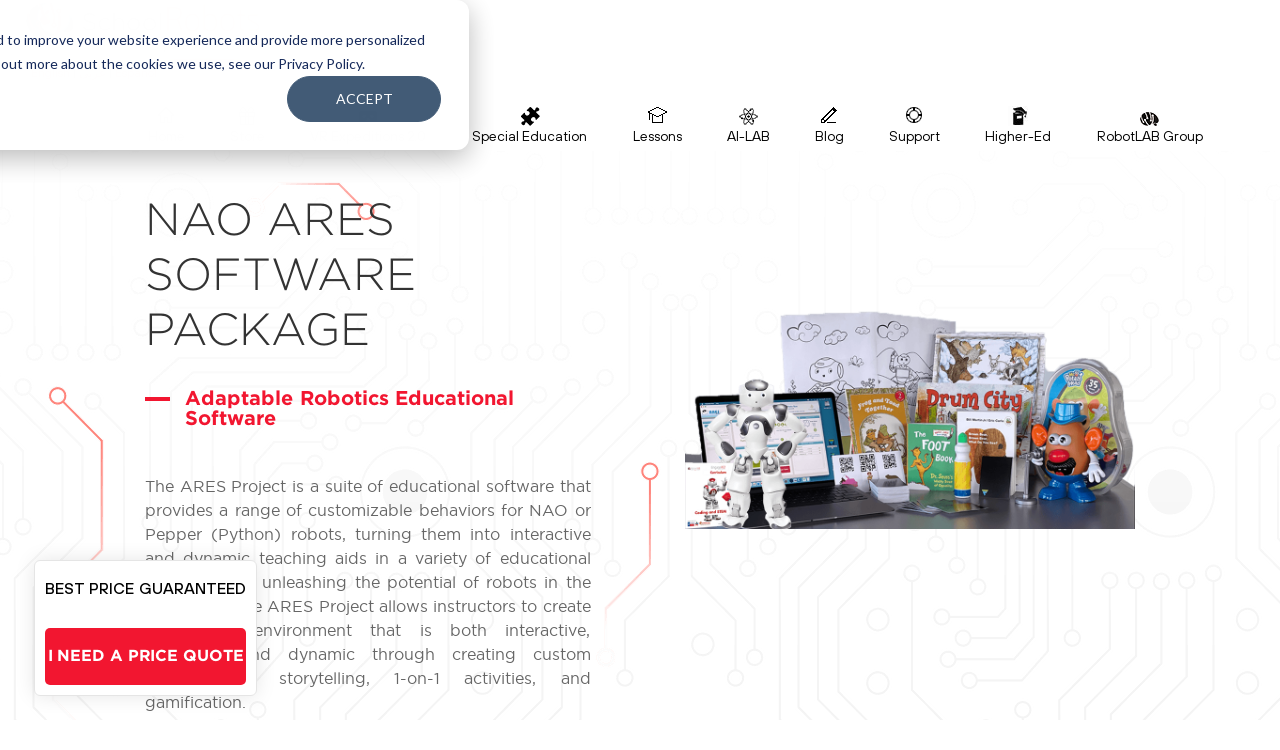

--- FILE ---
content_type: text/html; charset=UTF-8
request_url: https://www.robotlab.com/store/nao-ares-software-package
body_size: 17113
content:
<!doctype html><!--[if lt IE 7]> <html class="no-js lt-ie9 lt-ie8 lt-ie7" lang="en" > <![endif]--><!--[if IE 7]>    <html class="no-js lt-ie9 lt-ie8" lang="en" >        <![endif]--><!--[if IE 8]>    <html class="no-js lt-ie9" lang="en" >               <![endif]--><!--[if gt IE 8]><!--><html class="no-js" lang="en"><!--<![endif]--><head>
    <meta charset="utf-8">
    <meta http-equiv="X-UA-Compatible" content="IE=edge,chrome=1">
    <meta name="author" content="Cedric Vaudel">
    <meta name="description" content="RobotLAB NAO Special Ed Pack for Autism">
    <meta name="generator" content="HubSpot">
    <title>NAO ARES software Package</title>
    <link rel="shortcut icon" href="https://www.robotlab.com/hubfs/logos/favicon.ico">
    
<meta name="viewport" content="width=device-width, initial-scale=1">

    <script src="/hs/hsstatic/jquery-libs/static-1.4/jquery/jquery-1.11.2.js"></script>
<script src="/hs/hsstatic/jquery-libs/static-1.4/jquery-migrate/jquery-migrate-1.2.1.js"></script>
<script>hsjQuery = window['jQuery'];</script>
    <meta property="og:description" content="RobotLAB NAO Special Ed Pack for Autism">
    <meta property="og:title" content="NAO ARES software Package">
    <meta name="twitter:description" content="RobotLAB NAO Special Ed Pack for Autism">
    <meta name="twitter:title" content="NAO ARES software Package">

    

    

    <style>
a.cta_button{-moz-box-sizing:content-box !important;-webkit-box-sizing:content-box !important;box-sizing:content-box !important;vertical-align:middle}.hs-breadcrumb-menu{list-style-type:none;margin:0px 0px 0px 0px;padding:0px 0px 0px 0px}.hs-breadcrumb-menu-item{float:left;padding:10px 0px 10px 10px}.hs-breadcrumb-menu-divider:before{content:'›';padding-left:10px}.hs-featured-image-link{border:0}.hs-featured-image{float:right;margin:0 0 20px 20px;max-width:50%}@media (max-width: 568px){.hs-featured-image{float:none;margin:0;width:100%;max-width:100%}}.hs-screen-reader-text{clip:rect(1px, 1px, 1px, 1px);height:1px;overflow:hidden;position:absolute !important;width:1px}
</style>

<link rel="stylesheet" href="https://www.robotlab.com/hubfs/hub_generated/module_assets/1/10605087794/1744506499752/module_More_Info_Product.min.css">
<link rel="stylesheet" href="https://www.robotlab.com/hubfs/hub_generated/module_assets/1/8831243753/1744506497131/module_FAQ_Product.min.css">

    <script type="application/ld+json">
{
  "mainEntityOfPage" : {
    "@type" : "WebPage",
    "@id" : "https://www.robotlab.com/store/nao-ares-software-package"
  },
  "author" : {
    "name" : "Cedric Vaudel",
    "url" : "https://www.robotlab.com/store/author/cedric-vaudel",
    "@type" : "Person"
  },
  "headline" : "NAO ARES software Package",
  "datePublished" : "2023-03-02T16:19:35.000Z",
  "dateModified" : "2023-04-11T17:45:59.391Z",
  "publisher" : {
    "name" : "RobotLAB",
    "logo" : {
      "url" : "https://www.robotlab.com/hubfs/robotlab%20group%20logo%20blue-01%20Smaller.png",
      "@type" : "ImageObject"
    },
    "@type" : "Organization"
  },
  "@context" : "https://schema.org",
  "@type" : "BlogPosting",
  "image" : [ "https://www.robotlab.com/hubfs/Producto%20ARES%20project.png" ]
}
</script>



    
<!--  Added by GoogleTagManager integration -->
<script>
var _hsp = window._hsp = window._hsp || [];
window.dataLayer = window.dataLayer || [];
function gtag(){dataLayer.push(arguments);}

var useGoogleConsentModeV2 = true;
var waitForUpdateMillis = 1000;



var hsLoadGtm = function loadGtm() {
    if(window._hsGtmLoadOnce) {
      return;
    }

    if (useGoogleConsentModeV2) {

      gtag('set','developer_id.dZTQ1Zm',true);

      gtag('consent', 'default', {
      'ad_storage': 'denied',
      'analytics_storage': 'denied',
      'ad_user_data': 'denied',
      'ad_personalization': 'denied',
      'wait_for_update': waitForUpdateMillis
      });

      _hsp.push(['useGoogleConsentModeV2'])
    }

    (function(w,d,s,l,i){w[l]=w[l]||[];w[l].push({'gtm.start':
    new Date().getTime(),event:'gtm.js'});var f=d.getElementsByTagName(s)[0],
    j=d.createElement(s),dl=l!='dataLayer'?'&l='+l:'';j.async=true;j.src=
    'https://www.googletagmanager.com/gtm.js?id='+i+dl;f.parentNode.insertBefore(j,f);
    })(window,document,'script','dataLayer','GTM-P7H8VWX');

    window._hsGtmLoadOnce = true;
};

_hsp.push(['addPrivacyConsentListener', function(consent){
  if(consent.allowed || (consent.categories && consent.categories.analytics)){
    hsLoadGtm();
  }
}]);

</script>

<!-- /Added by GoogleTagManager integration -->


  <!--Start of Zopim Live Chat Script-->
<script type="text/javascript">
window.$zopim||(function(d,s){var z=$zopim=function(c){z._.push(c)},$=z.s=
d.createElement(s),e=d.getElementsByTagName(s)[0];z.set=function(o){z.set.
_.push(o)};z._=[];z.set._=[];$.async=!0;$.setAttribute('charset','utf-8');
$.src='//cdn.zopim.com/?kp2b4gpRigCL5eoDmM7o6ZJbT3qhUmM1';z.t=+new Date;$.
type='text/javascript';e.parentNode.insertBefore($,e)})(document,'script');
</script>
<!--End of Zopim Live Chat Script-->
<script type="text/javascript" src="https://www.robotlab.com/hubfs/hub_generated/template_assets/1/5477640999/1744412979094/template_aboutUs.js"> </script>


<script type="text/javascript" src="https://secure.smart-enterprise-52.com/js/266730.js"></script>
<noscript>&lt;img  alt="" src="https://secure.smart-enterprise-52.com/266730.png" style="display:none;"&gt;</noscript>
<meta property="og:image" content="https://www.robotlab.com/hubfs/Producto%20ARES%20project.png">
<meta property="og:image:width" content="958">
<meta property="og:image:height" content="500">

<meta name="twitter:image" content="https://www.robotlab.com/hubfs/Producto%20ARES%20project.png">


<meta property="og:url" content="https://www.robotlab.com/store/nao-ares-software-package">
<meta name="twitter:card" content="summary_large_image">

<link rel="canonical" href="https://www.robotlab.com/store/nao-ares-software-package">

<meta property="og:type" content="article">
<link rel="alternate" type="application/rss+xml" href="https://www.robotlab.com/store/rss.xml">
<meta name="twitter:domain" content="www.robotlab.com">
<script src="//platform.linkedin.com/in.js" type="text/javascript">
    lang: en_US
</script>

<meta http-equiv="content-language" content="en">
<link rel="stylesheet" href="//7052064.fs1.hubspotusercontent-na1.net/hubfs/7052064/hub_generated/template_assets/DEFAULT_ASSET/1769811743435/template_layout.min.css">


<link rel="stylesheet" href="https://www.robotlab.com/hubfs/hub_generated/template_assets/1/3604819264/1744412975084/template_css_styles.css">
<link rel="stylesheet" href="https://www.robotlab.com/hubfs/hub_generated/template_assets/1/3810163300/1744412973981/template_Responsive.min.css">
<link rel="stylesheet" href="https://www.robotlab.com/hubfs/hub_generated/template_assets/1/72752341663/1744412939010/template_K12-_Theme.min.css">


    



<!-- Loads <model-viewer> for modern browsers: -->
<script type="module" src="https://unpkg.com/@google/model-viewer/dist/model-viewer.js">
</script>

<!-- Loads <model-viewer> for old browsers like IE11: -->
<script nomodule src="https://unpkg.com/@google/model-viewer/dist/model-viewer-legacy.js">
</script>

    

</head>
<body class="new-blog   blog-detail-temp   hs-content-id-96704950939 hs-blog-post hs-content-path-store-nao-ares-software-package hs-content-name-nao-ares-software-package hs-blog-name-store-blog hs-blog-id-4451899535" style="">
<!--  Added by GoogleTagManager integration -->
<noscript><iframe src="https://www.googletagmanager.com/ns.html?id=GTM-P7H8VWX" height="0" width="0" style="display:none;visibility:hidden"></iframe></noscript>

<!-- /Added by GoogleTagManager integration -->

    <div class="header-container-wrapper">
    <div class="header-container container-fluid">

<div class="row-fluid-wrapper row-depth-1 row-number-1 ">
<div class="row-fluid ">
<div class="span12 widget-span widget-type-global_group " style="" data-widget-type="global_group" data-x="0" data-w="12">
<div class="" data-global-widget-path="generated_global_groups/72752341659.html"><div class="row-fluid-wrapper row-depth-1 row-number-1 ">
<div class="row-fluid ">
<div class="span12 widget-span widget-type-custom_widget " style="" data-widget-type="custom_widget" data-x="0" data-w="12">
<div id="hs_cos_wrapper_module_1652288307032963" class="hs_cos_wrapper hs_cos_wrapper_widget hs_cos_wrapper_type_module" style="" data-hs-cos-general-type="widget" data-hs-cos-type="module"><script src="https://www.robotlab.com/hubfs/rlab/js/jquery.slicknav.js" type="text/javascript"></script>
<script type="text/javascript">
$(document).ready(function () {
$('#menu').slicknav();
});
</script>
<script src="https://www.robotlab.com/hubfs/rlab/js/slick.js" type="text/javascript"></script>
<script src="https://www.robotlab.com/hubfs/rlab/js/scripts.js" type="text/javascript"></script>
<script src="https://www.robotlab.com/hubfs/rlab/js/wow.min.js"></script>
<script type="text/javascript">
new WOW().init();
</script>
<script type="text/javascript" src="https://www.robotlab.com/hubfs/rlab/js/jquery.fancybox.js?v=2.1.5"></script>
<link rel="stylesheet" type="text/css" href="https://www.robotlab.com/hubfs/rlab/css/jquery.fancybox.css?v=2.1.5" media="screen">
<script type="text/javascript" src="https://www.robotlab.com/hubfs/rlab/js/jquery.fancybox-media.js?v=1.0.6"></script>
<script type="text/javascript">
$(document).ready(function () {
$('.fancybox-media')
.attr('rel', 'media-gallery')
.fancybox({
openEffect: 'none',
closeEffect: 'none',
prevEffect: 'none',
nextEffect: 'none',
arrows: false,
helpers: {
media: {},
buttons: {}
}
});
});
</script>
<script src="https://www.robotlab.com/hubfs/rlab/js/html5_IE.js" type="text/javascript"></script>
<!-- Wrapper Div starts from here -->
<div class="wrapper"> 
<header style="background-color:white;">
<div class="logo" style="background-color:white; max-width: 234px;" itemscope itemtype="http://schema.org/Organization">
<meta itemprop="name" content="RobotLAB">
 <a href="/classroom-robots"><img itemprop="logo" style="max-width: 234px;" src="//www.robotlab.com/hubfs/Vertical%20Logos/Education-logo-Horizontal.png" alt=""></a>
 <meta itemprop="url" content="www.robotlab.com/classroom-robots">
    <div style="text-align: left; margin-left: 5px; font-size: 12px;"><a href="//www.RobotLAB.com/classroom-robots" rel=" noopener">English</a> | <a href="//www.robotlab.com/arabia" rel=" noopener">عربى</a> | <a href="//www.RobotLAB.com/espanol" rel=" noopener">Español</a></div>
</div>
  
  <span class="container top_price1" id="menu-message" style="padding-left:20px;">
<a class="pnw-lnk cta_button" href="https://us02web.zoom.us/webinar/register/WN_l1nEJ4rPQEu2z0ffCaYAjw" style="color: white; padding:10px; border-radius:0px; font-size: 12px;display:none" onmouseover="style='color:black; text-decoration:none;border-bottom:none;padding:10px;border-radius:0px;font-size: 12px;'" onmouseout="style='color:white;border-radius:0px;padding:10px;font-size: 12px;display:none">
                    <span></span>
    </a> </span>
            
            
  
<nav class="navigation" style="background-color:white;">
<ul id="menu">
  
    <li>
                <a href="/classroom-robots">
                    <img src="https://www.robotlab.com/hubfs/rlab/images/nav_icon1.png" alt="">
                    <span>Home</span>
                </a>
            </li>
     
            <!--li>
                <a href="/Retail-robots">
                    <img src="//cdn2.hubspot.net/hubfs/314265/rlab/images/nav_icon3.png" alt="">
                    <span>Retail</span>
                </a>
            </li-->
            
            <li>
                <a href="//www.robotlab.com/store">
                    <img src="https://www.robotlab.com/hubfs/rlab/images/nav_icon5.png" alt="">
                    <span>Store</span>
                </a>
            </li>
         <li>
                <a href="//www.robotlab.com/vr-expeditions-2.0">
                    <img src="//www.robotlab.com/hubfs/VR%20-goggles-icon.png" alt="">
                    <span>VR Expeditions 2.0</span>
                </a>
            </li>
           <li>
               
  </li><li>
                <a href="//www.robotlab.com/special-education">
                    <img src="//www.robotlab.com/hubfs/Special%20ed%20Icon.png" alt="">
                    <span>Special Education</span>
                </a>
            </li>
   <li>
                <a href="//engagek12.robotlab.com">
                    <img src="//www.robotlab.com/hubfs/rlab/images/nav_icon2.png" alt="">
                    <span>Lessons</span>
                </a>
            </li>
    <li>
                <a href="//www.robotlab.com/ai-lab">
                    <img src="//www.robotlab.com/hubfs/STEM%20LAB%20Icon.png" alt="">
                    <span>AI-LAB</span>
                </a>
            </li>
            <li>
                <a href="//www.robotlab.com/blog">
                    <img src="https://www.robotlab.com/hubfs/rlab/images/nav_icon6.png" alt="">
                    <span>Blog</span>
                </a>
            </li>
            <li>
                <a href="//www.robotlab.com/support">
                    <img src="https://www.robotlab.com/hubfs/rlab/images/nav_icon7.png" alt="">
                    <span>Support</span>
                </a>
            </li>
           <li style="display: none;">
                <a href="//www.robotlab.com/classroom-robots/contact-us">
                    <img src="//www.robotlab.com/hubfs/rlab/images/CONTACT%20US%20ICON.png" alt="">
                    <span>Contact Us</span>
                </a>
            </li>  
   <li>
                <a href="//www.robotlab.com/higher-ed-robots?hsLang=en">
                    <img src="//www.robotlab.com/hubfs/Higher%20Ed-Icon.jpg" alt="">
                    <span>Higher-Ed </span>
                </a>
            </li>
                    <li>
                <a href="//www.robotlab.com/robotlab-group">
                    <img src="//www.robotlab.com/hubfs/rlab/images/Brain%20Icon.png" alt="">
                    <span>RobotLAB Group </span>
                </a>
            </li>
</ul>
</nav>

<div class="clear"></div>
</header>
<!-- Header ends here --></div>

</div><!--end widget-span -->
</div><!--end row-->
</div><!--end row-wrapper -->
</div>
</div><!--end widget-span -->
</div><!--end row-->
</div><!--end row-wrapper -->

    </div><!--end header -->
</div><!--end header wrapper -->

<div class="body-container-wrapper">
    <div class="body-container container-fluid">

<div class="row-fluid-wrapper row-depth-1 row-number-1 ">
<div class="row-fluid ">
<div class="span12 widget-span widget-type-cell blog-detail-banner" style="background-image:url(https://www.robotlab.com/hubfs/assets-2020/images/hero_pattrn.png); " data-widget-type="cell" data-x="0" data-w="12">

<div class="row-fluid-wrapper row-depth-1 row-number-2 ">
<div class="row-fluid ">
<div class="span12 widget-span widget-type-blog_content " style="" data-widget-type="blog_content" data-x="0" data-w="12">
<section class="top_product">
<div class="shadow" style="display:block;"><span id="hs_cos_wrapper_name" class="hs_cos_wrapper hs_cos_wrapper_meta_field hs_cos_wrapper_type_text" style="" data-hs-cos-general-type="meta_field" data-hs-cos-type="text">NAO ARES software Package</span></div>
       <div class="previous_product">
    
     	<a href="/store/pepper-ares-software-package">
            <img class="left-arrow" src="//www.robotlab.com/hubfs/rlab/images/PREVIOUS_PRODUCT.png" alt="" style="display:none">
        	<img src="//www.robotlab.com/hubfs/rlab/images/left_arrow1-1.png" alt="" style="display:none">
        </a>
     
     </div>
  	 <div class="next_product">
    
     	<a href="/store/codrone-edu-classroom-pack">
        	<img src="https://www.robotlab.com/hubfs/rlab/images/right_arrow1.png" alt="" style="display:none">
            <img src="https://www.robotlab.com/hubfs/rlab/images/next_product.png" alt="" style="display:none">
        </a>
         
     </div>

     
     
  	 <div class="container" itemscope itemtype="http://schema.org/Product">
     	<div class="prod_desc" style="padding: 0; margin-top:10px">
            <h1 class="wow fadeInDown" itemprop="name"><span id="hs_cos_wrapper_name" class="hs_cos_wrapper hs_cos_wrapper_meta_field hs_cos_wrapper_type_text" style="" data-hs-cos-general-type="meta_field" data-hs-cos-type="text">NAO ARES software Package</span></h1>
         
        <meta itemprop="sku" content="NAO_ARES_software_Package">
            <h3 class="wow fadeInDown">Adaptable Robotics Educational Software </h3><span itemprop="description"> <span id="hs_cos_wrapper_post_body" class="hs_cos_wrapper hs_cos_wrapper_meta_field hs_cos_wrapper_type_rich_text" style="" data-hs-cos-general-type="meta_field" data-hs-cos-type="rich_text"><p style="text-align: justify;">The ARES Project is a suite of educational software that provides a range of customizable behaviors for NAO or Pepper (Python) robots, turning them into interactive and dynamic teaching aids in a variety of educational settings while unleashing the potential of robots in the classroom. The ARES Project allows instructors to create a learning environment that is both interactive, engaging, and dynamic through creating custom presentations, storytelling, 1-on-1 activities, and gamification.</p>
<!--more-->
<ul style="font-size: 10px;">
<li style="color: #333333;" aria-level="1"><span style="color: #333333;">The pack includes:</span></li>
<li style="color: #333333;" aria-level="1"><span style="color: #333333;">&nbsp;</span></li>
<li style="color: #333333;" aria-level="1"><span style="color: #333333; background-color: #ffffff;">1 Charger and 1 Battery</span></li>
<li style="color: #333333;" aria-level="1"><span style="color: #333333; background-color: #ffffff;">1 Docking Station</span></li>
<li style="color: #333333;" aria-level="1"><span style="color: #333333; background-color: #ffffff;">1-year ARES Software (Stories, Songs, 1 on 1 Activities, Bingo, Concept Reinforcement, Custom Content Creation, Brainbreaks, SEL Activities, etc.)</span></li>
<li style="color: #333333;" aria-level="1"><span style="color: #333333; background-color: #ffffff;">1 Teacher Laptop with pre-installed Software</span></li>
<li style="color: #333333;" aria-level="1"><span style="color: #333333; background-color: #ffffff;">1 Manipulatives Set (250+ vocabulary cards, 5+ books, 1 potato head kit, NAO coloring sheets)</span></li>
<li style="color: #333333;" aria-level="1"><span style="color: #333333; background-color: #ffffff;">1 WiFi Router</span></li>
<li style="color: #333333;" aria-level="1"><span style="color: #333333; background-color: #ffffff;">1 Transport Case</span></li>
<li style="color: #333333;" aria-level="1"><span style="color: #333333; background-color: #ffffff;">Unlimited Choregraphe Software Licenses and Full SDK</span></li>
<li style="color: #333333;" aria-level="1"><span style="color: #333333; background-color: #ffffff;">1-hour Robot Onboarding and Orientation session</span></li>
<li style="color: #333333;" aria-level="1"><span style="color: #333333; background-color: #ffffff;">2-hour ARES Software Onboarding and Training session</span></li>
<li style="color: #333333;" aria-level="1"><span style="color: #333333;">1-year Warranty &amp; RobotLAB Support</span></li>
</ul></span>   </span>       
           <meta itemprop="mpn" content="NAO_ARES_software_Package">
      

                      <meta name="brand-delete" content="SoftBank Robotics"> 
       
                 <meta name="show_in_store" content="true">
     
        <div class="secure_checkout" itemprop="offers" itemscope itemtype="http://schema.org/Offer">
               <meta itemprop="url" content="https://www.robotlab.com/store/nao-ares-software-package">
                <meta itemprop="itemCondition" content="NewCondition">
                <meta itemprop="priceValidUntil" content="2026-07-29 02:00:00">
              <meta itemprop="priceCurrency" content="USD"><br>
          
                <p> Price: $<span itemprop="price" content="19999">19,999</span></p>
          
             <br>
               <div class="wow fadeIn button shopify-btn">
               <div id="hs_cos_wrapper_module_15843834829111966" class="hs_cos_wrapper hs_cos_wrapper_widget hs_cos_wrapper_type_module" style="" data-hs-cos-general-type="widget" data-hs-cos-type="module">
	

<div id="product-component-1584385010237"></div>

    

   <meta name="shopify_handler" content="nao-ares-software-package">  

<script type="text/javascript">
/*<![CDATA[*/
(function () {
  var scriptURL = 'https://sdks.shopifycdn.com/buy-button/latest/buy-button-storefront.min.js';
  if (window.ShopifyBuy) {
    if (window.ShopifyBuy.UI) {
      ShopifyBuyInit();
    } else {
      loadScript();
    }
  } else {
    loadScript();
  }
  function loadScript() {
    var script = document.createElement('script');
    script.async = true;
    script.src = scriptURL;
    (document.getElementsByTagName('head')[0] || document.getElementsByTagName('body')[0]).appendChild(script);
    script.onload = ShopifyBuyInit;
  }
  function ShopifyBuyInit() {
    var client = ShopifyBuy.buildClient({
      domain: 'checkout.robotlab.com',
      storefrontAccessToken: '23c82988606180806be65a0acf99a6d6',
    });
    ShopifyBuy.UI.onReady(client).then(function (ui) {
      ui.createComponent('product', {
         handle: document.querySelector('meta[name="shopify_handler"]').content,
        node: document.getElementById('product-component-1584385010237'),
        moneyFormat: '%24%7B%7Bamount%7D%7D',
        options: {
  "product": {
    "styles": {
      "product": {
        "@media (min-width: 601px)": {
          "max-width": "calc(25% - 20px)",
          "margin-left": "20px",
          "margin-bottom": "50px"
        }
      },
      "button": {
        "font-size": "16px",
        "padding-top": "16px",
        "padding-bottom": "16px",
       // ":hover": {
       //   "background-color": "#a34e4e"
       // },
       //"background-color": "#b55757",
       // ":focus": {
       //   "background-color": "#a34e4e"
       // },
        "padding-left": "26px",
        "padding-right": "26px"
      },
      "quantityInput": {
        "font-size": "16px",
        "padding-top": "16px",
        "padding-bottom": "16px"
      }
    },
    "contents": {
      "img": false,
      "title": false,
      "price": false
    },
    "text": {
      "button": "Add to Cart"
    }
  },
  "productSet": {
    "styles": {
      "products": {
        "@media (min-width: 601px)": {
          "margin-left": "-20px"
        }
      }
    }
  },
  "modalProduct": {
    "contents": {
      "img": false,
      "imgWithCarousel": true,
      "button": false,
      "buttonWithQuantity": true
    },
    "styles": {
      "product": {
        "@media (min-width: 601px)": {
          "max-width": "100%",
          "margin-left": "0px",
          "margin-bottom": "0px"
        }
      },
      "button": {
        "font-size": "16px",
        "padding-top": "16px",
        "padding-bottom": "16px",
     /*   ":hover": {
          "background-color": "#a34e4e"
        },
        "background-color": "#b55757",
        ":focus": {
          "background-color": "#a34e4e"
        },
       */ "padding-left": "26px",
        "padding-right": "26px"
      },
      "quantityInput": {
        "font-size": "16px",
        "padding-top": "16px",
        "padding-bottom": "16px"
      }
    }
  },
  "cart": {
    "styles": {
      "button": {
        "font-size": "16px",
        "padding-top": "16px",
        "padding-bottom": "16px",
     /*   ":hover": {
          "background-color": "#a34e4e"
        },
        "background-color": "#b55757",
        ":focus": {
          "background-color": "#a34e4e"
        }
      */},
      "title": {
        "color": "#4c4c4c"
      },
      "header": {
        "color": "#4c4c4c"
      },
      "lineItems": {
        "color": "#4c4c4c"
      },
      "subtotalText": {
        "color": "#4c4c4c"
      },
      "subtotal": {
        "color": "#4c4c4c"
      },
      "notice": {
        "color": "#4c4c4c"
      },
      "currency": {
        "color": "#4c4c4c"
      },
      "close": {
        "color": "#4c4c4c",
        ":hover": {
          "color": "#4c4c4c"
        }
      },
      "empty": {
        "color": "#4c4c4c"
      },
      "noteDescription": {
        "color": "#4c4c4c"
      },
      "discountText": {
        "color": "#4c4c4c"
      },
      "discountIcon": {
        "fill": "#4c4c4c"
      },
      "discountAmount": {
        "color": "#4c4c4c"
      }
    },
    "popup": false
  },
  "toggle": {
    "styles": {
     /* "toggle": {
        "background-color": "#b55757",
        ":hover": {
          "background-color": "#a34e4e"
        },
        ":focus": {
          "background-color": "#a34e4e"
        }
      },
     */ "count": {
        "font-size": "16px"
      }
    }
  },
  "lineItem": {
    "styles": {
      "variantTitle": {
        "color": "#4c4c4c"
      },
      "title": {
        "color": "#4c4c4c"
      },
      "price": {
        "color": "#4c4c4c"
      },
      "fullPrice": {
        "color": "#4c4c4c"
      },
      "discount": {
        "color": "#4c4c4c"
      },
      "discountIcon": {
        "fill": "#4c4c4c"
      },
      "quantity": {
        "color": "#4c4c4c"
      },
      "quantityIncrement": {
        "color": "#4c4c4c",
        "border-color": "#4c4c4c"
      },
      "quantityDecrement": {
        "color": "#4c4c4c",
        "border-color": "#4c4c4c"
      },
      "quantityInput": {
        "color": "#4c4c4c",
        "border-color": "#4c4c4c"
      }
    }
  }
},
      });
    });
  }
})();
/*]]>*/
</script></div>
                
                </div>
                <h4><i class="fa fa-check"></i> In Stock



                </h4>          
                    
         
            
               
                   
                      <meta itemprop="availability" content="InStock"> 
                   
              
               
                   
              
               
                   
              
               
                   
              
               
                   
              
               
                   
              
               
                   
              
               
                   
              
               
                   
              
               
                   
              
                         
          
          
 
              
               
                
            </div>
        </div>
        <div class="product_img">
<img src="https://www.robotlab.com/hubfs/Producto%20ARES%20project.png" itemprop="image">
         
        </div>
        <div class="clear"></div>
    </div>
  </section>
</div>

</div><!--end row-->
</div><!--end row-wrapper -->

<div class="row-fluid-wrapper row-depth-1 row-number-3 ">
<div class="row-fluid ">
<div id="price-quote-request-form" class="span12 widget-span widget-type-cell new-blog-section" style="padding-top: 140px; margin-top: -70px;" data-widget-type="cell" data-x="0" data-w="12">

<div class="row-fluid-wrapper row-depth-1 row-number-4 ">
<div class="row-fluid ">
<div class="span12 widget-span widget-type-cell container" style="" data-widget-type="cell" data-x="0" data-w="12">

<div class="row-fluid-wrapper row-depth-1 row-number-5 ">
<div class="row-fluid ">
<div class="span12 widget-span widget-type-custom_widget snd-me-right mid-sce-right container secure_checkout" style="max-width:400px; background-color: white; padding: 20px 0px 0px 0px;" data-widget-type="custom_widget" data-x="0" data-w="12">
<div id="hs_cos_wrapper_module_1566581775717175" class="hs_cos_wrapper hs_cos_wrapper_widget hs_cos_wrapper_type_module widget-type-form widget-type-form" style="" data-hs-cos-general-type="widget" data-hs-cos-type="module">


	



	<span id="hs_cos_wrapper_module_1566581775717175_" class="hs_cos_wrapper hs_cos_wrapper_widget hs_cos_wrapper_type_form" style="" data-hs-cos-general-type="widget" data-hs-cos-type="form"><h3 id="hs_cos_wrapper_module_1566581775717175-1_title" class="hs_cos_wrapper form-title" data-hs-cos-general-type="widget_field" data-hs-cos-type="text">I NEED A PRICE QUOTE</h3>

<div id="hs_form_target_module_1566581775717175-1"></div>









</span>
</div>

</div><!--end widget-span -->
</div><!--end row-->
</div><!--end row-wrapper -->

<div class="row-fluid-wrapper row-depth-1 row-number-6 ">
<div class="row-fluid ">
<div class="span12 widget-span widget-type-custom_widget " style="display:none" data-widget-type="custom_widget" data-x="0" data-w="12">
<div id="hs_cos_wrapper_module_15603632683913435" class="hs_cos_wrapper hs_cos_wrapper_widget hs_cos_wrapper_type_module" style="" data-hs-cos-general-type="widget" data-hs-cos-type="module">
<div style="text-align:center" class="viewer"> 
Meet a life-sized NAO up close:<br>
 <!--model-viewer shadow-intensity="0"  style="display: inline-block; width:400px; height:400px" ar src="https://www.robotlab.com/hubfs/NAO%203D%20RobotLAB.glb" ios-src="https://www.robotlab.com/hubfs/NAO%203d%20RobotLAB%20new.usdz" auto-rotate camera-controls alt="NAO 3D Module"></model-viewer-->
  
  <!--model-viewer src="https://www.robotlab.com/hubfs/NAO%203D%20RobotLAB.glb" ar ar-modes="webxr" ar-scale="auto" camera-controls alt="A 3D model" ></model-viewer-->
  <model-viewer src="https://poly.googleusercontent.com/downloads/c/fp/1587550741159292/dLHpzNdygsg/4jzWlw6fZh5/Astronaut.gltf" ios-src="https://poly.googleusercontent.com/downloads/c/fp/1587550741159292/dLHpzNdygsg/eOFSOpWFh4F/Astronaut.usdz" alt="Astronaut by Poly by Google" background-color="##00bcd4" camera-controls auto-rotate vr ar ar-modes="webxr" ar-scale="auto"> </model-viewer>

  
  </div>
</div>

</div><!--end widget-span -->
</div><!--end row-->
</div><!--end row-wrapper -->

</div><!--end widget-span -->
</div><!--end row-->
</div><!--end row-wrapper -->

</div><!--end widget-span -->
</div><!--end row-->
</div><!--end row-wrapper -->

</div><!--end widget-span -->
</div><!--end row-->
</div><!--end row-wrapper -->

<div class="row-fluid-wrapper row-depth-1 row-number-7 ">
<div class="row-fluid ">
<div class="span12 widget-span widget-type-cell " style="" data-widget-type="cell" data-x="0" data-w="12">

<div class="row-fluid-wrapper row-depth-1 row-number-8 ">
<div class="row-fluid ">
<div class="span12 widget-span widget-type-raw_jinja " style="" data-widget-type="raw_jinja" data-x="0" data-w="12">

<section class="video_section" id="video_section">
  
  	<!--h2>Watch the video about NAO FOR AUTISM</h2!-->
  <!-- height was 660 -->
    <iframe width="560" height="315" id="embeddedVideo" style="display:none" onload="fixEmbededVideoLink();" src="https://www.youtube.com/watch?v=jcI95BnwODk" frameborder="0" allow="accelerometer; autoplay; encrypted-media; gyroscope; picture-in-picture" allowfullscreen></iframe>   
    <div class="clear"></div>
  </section>

<script type="text/javascript">

function fixEmbededVideoLink()
{
  
  var videoFrameControl =  $("#embeddedVideo");
  var videoUrl = videoFrameControl.attr('src');
  var isEmbeddedUrl = (videoUrl.indexOf("embed")>-1);
  videoFrameControl.css("display","inline");
  
  if(isEmbeddedUrl)
  {
   
    return;
  }
  
  var videoId = getVideoId(videoUrl);
  if(!videoId)
  {
    $("#video_section").css("display","none");
    return;
  }
  
  var embeddedUrl = "https://www.youtube.com/embed/" + videoId+"?controls=0&rel=0";
  videoFrameControl.attr('src',embeddedUrl);
  
}

function getVideoId(videoUrl) {
    var regExp = /^.*(youtu.be\/|v\/|u\/\w\/|embed\/|watch\?v=|\&v=)([^#\&\?]*).*/;

    var match = videoUrl.match(regExp);
  
    if (match && match[2].length == 11) {
        return match[2];
    } else {
        return false;
    }
}


</script></div><!--end widget-span -->

</div><!--end row-->
</div><!--end row-wrapper -->

</div><!--end widget-span -->
</div><!--end row-->
</div><!--end row-wrapper -->

<div class="row-fluid-wrapper row-depth-1 row-number-9 ">
<div class="row-fluid ">
<div class="span12 widget-span widget-type-cell " style="" data-widget-type="cell" data-x="0" data-w="12">

<div class="row-fluid-wrapper row-depth-1 row-number-10 ">
<div class="row-fluid ">
<div class="span12 widget-span widget-type-raw_jinja " style="" data-widget-type="raw_jinja" data-x="0" data-w="12">
<span id="hs_cos_wrapper_features_section_module" class="hs_cos_wrapper hs_cos_wrapper_widget hs_cos_wrapper_type_custom_widget" style="" data-hs-cos-general-type="widget" data-hs-cos-type="custom_widget">
<section class="features">
    <div class="container">
        <ul>
<li><img src="https://www.robotlab.com/hubfs/rlab/images/feature_icon1.png" alt="">
<h3>Main Features</h3>
<p>Adaptable Robotics Enrichment Software (ARES) brings your NAO or Pepper (Python) Robots to life using stories, games, songs, and activities to assist with teaching</p>
</li>
<li><img src="https://www.robotlab.com/hubfs/rlab/images/feature_icon2.png" alt="">
<h3>Sensors</h3>
<p>HD Cameras, tactile sensors, position sensors, microphones, force sensitive resistors, sonar</p>
</li>
<li><img src="https://www.robotlab.com/hubfs/rlab/images/feature_icon4.png" alt="">
<h3>Programming Languages</h3>
<p>Drag&amp;Drop, C++, Python, Java</p>
</li>
<li><img src="https://www.robotlab.com/hubfs/rlab/images/feature_icon5.png" alt="">
<h3>Educational value</h3>
<p>&nbsp;Communication Skills, Content Reinforcement, Custom Content Creation, Social Skills, Body Cognition, Language Skills, Focus, Imagination</p>
</li>
<li><img src="https://www.robotlab.com/hubfs/rlab/images/feature_icon6.png" alt="">
<h3>What’s in the box?</h3>
<p>1 NAO robot, 1 Charger, 1 Battery, 1 Docking Station, 1 tablet, 1 laptop, 1 software license, 1 WiFi Router, 1 printed curriculum and 1 Transport Case</p>
</li>
<li><img src="https://www.robotlab.com/hubfs/rlab/images/feature_icon9.png" alt="">
<h3>Mobile / stationary</h3>
<p>Mobile robot</p>
</li>
<li><img src="https://www.robotlab.com/hubfs/rlab/images/feature_icon10.png" alt="">
<h3>Autonomy</h3>
<p>Fully-programmable</p>
</li>
<li><img src="https://www.robotlab.com/hubfs/rlab/images/feature_icon11.png" alt="">
<h3>Student to robot ratio</h3>
<p>1 robot per student or 1 robot per group (activity dependent)</p>
</li>
<li><img src="https://www.robotlab.com/hubfs/rlab/images/feature_icon12.png" alt="">
<h3>Grade Level</h3>
<p>Pre-K-6. As well as Libraries and Senior Living Facilities</p>
</li>
<li><img src="https://www.robotlab.com/hubfs/rlab/images/feature_icon14.png" alt="">
<h3>Professional Development / Training</h3>
<p>Training included</p>
</li>
<li><img src="https://www.robotlab.com/hubfs/rlab/images/feature_icon15.png" alt="">
<h3>Warranty</h3>
<p>1-years warranty</p>
</li>
</ul>
        <div class="feature_img">
            
                <img src="https://www.robotlab.com/hubfs/Producto%20ARES%20project.png" alt="Producto ARES project">
            
        </div>
        <div class="clear"></div>
    </div>
</section>
</span></div><!--end widget-span -->

</div><!--end row-->
</div><!--end row-wrapper -->

</div><!--end widget-span -->
</div><!--end row-->
</div><!--end row-wrapper -->

<div class="row-fluid-wrapper row-depth-1 row-number-11 ">
<div class="row-fluid ">
<div class="span12 widget-span widget-type-cell " style="" data-widget-type="cell" data-x="0" data-w="12">

<div class="row-fluid-wrapper row-depth-1 row-number-12 ">
<div class="row-fluid ">
<div class="span12 widget-span widget-type-raw_jinja " style="" data-widget-type="raw_jinja" data-x="0" data-w="12">
<span id="hs_cos_wrapper_product_content" class="hs_cos_wrapper hs_cos_wrapper_widget hs_cos_wrapper_type_custom_widget" style="" data-hs-cos-general-type="widget" data-hs-cos-type="custom_widget">
<div class="product-content-sec">
<div class="container">
<p>The ARES Project is a suite of educational software that provides a range of customizable behaviors for the NAO and Pepper (Python) robots, turning them into interactive and dynamic teaching aids. With the ARES Project, teachers can use the robots to fit their curriculums and lessons. The robots can be programmed to interact with students, tell stories, sing songs, play games, and inform, creating a personalized learning experience for individual students or a classroom.</p>
<p><img src="https://www.robotlab.com/hs-fs/hubfs/ARES%20project.png?width=3953&amp;height=2242&amp;name=ARES%20project.png" alt="ARES project" width="3953" height="2242" loading="lazy" style="height: auto; max-width: 100%; width: 3953px;" srcset="https://www.robotlab.com/hs-fs/hubfs/ARES%20project.png?width=1977&amp;height=1121&amp;name=ARES%20project.png 1977w, https://www.robotlab.com/hs-fs/hubfs/ARES%20project.png?width=3953&amp;height=2242&amp;name=ARES%20project.png 3953w, https://www.robotlab.com/hs-fs/hubfs/ARES%20project.png?width=5930&amp;height=3363&amp;name=ARES%20project.png 5930w, https://www.robotlab.com/hs-fs/hubfs/ARES%20project.png?width=7906&amp;height=4484&amp;name=ARES%20project.png 7906w, https://www.robotlab.com/hs-fs/hubfs/ARES%20project.png?width=9883&amp;height=5605&amp;name=ARES%20project.png 9883w, https://www.robotlab.com/hs-fs/hubfs/ARES%20project.png?width=11859&amp;height=6726&amp;name=ARES%20project.png 11859w" sizes="(max-width: 3953px) 100vw, 3953px"></p>
<p>&nbsp;</p>
</div>
</div>
</span></div><!--end widget-span -->

</div><!--end row-->
</div><!--end row-wrapper -->

</div><!--end widget-span -->
</div><!--end row-->
</div><!--end row-wrapper -->

<div class="row-fluid-wrapper row-depth-1 row-number-13 ">
<div class="row-fluid ">
<div class="span12 widget-span widget-type-cell " style="" data-widget-type="cell" data-x="0" data-w="12">

<div class="row-fluid-wrapper row-depth-1 row-number-14 ">
<div class="row-fluid ">
<div class="span12 widget-span widget-type-raw_jinja " style="" data-widget-type="raw_jinja" data-x="0" data-w="12">
<span id="hs_cos_wrapper_employee_quote1" class="hs_cos_wrapper hs_cos_wrapper_widget hs_cos_wrapper_type_custom_widget" style="" data-hs-cos-general-type="widget" data-hs-cos-type="custom_widget"><div class="available_documents">
    <div class="container">
    <h2><i class="fa fa-file-text-o"></i><br>Available Documents</h2>
    <div class="docs">


<span id="hs_cos_wrapper_Available_Documents">

<div class="hs_cos_wrapper hs_cos_wrapper_widget hs_cos_wrapper_type_custom_widget" data-hs-cos-type="custom_widget" data-hs-cos-general-type="widget" style="">
<div class="docc"><i class="fa fa-file-pdf-o"></i>
<p><a href="https://www.robotlab.com/nao-ares-software-package-documents">Software introduction</a></p>
</div>
</div>













</span>

    </div>
    <div class="clear"></div>
    </div>
  </div></span></div><!--end widget-span -->

</div><!--end row-->
</div><!--end row-wrapper -->

</div><!--end widget-span -->
</div><!--end row-->
</div><!--end row-wrapper -->

<div class="row-fluid-wrapper row-depth-1 row-number-15 ">
<div class="row-fluid ">
<div class="span12 widget-span widget-type-cell " style="" data-widget-type="cell" data-x="0" data-w="12">

<div class="row-fluid-wrapper row-depth-1 row-number-16 ">
<div class="row-fluid ">
<div class="span12 widget-span widget-type-raw_jinja " style="" data-widget-type="raw_jinja" data-x="0" data-w="12">
<section class="premium_kit">
       <div class="container">
         <div class="left">
            <div class="description wow fadeIn">
                <h2><span id="hs_cos_wrapper_name" class="hs_cos_wrapper hs_cos_wrapper_meta_field hs_cos_wrapper_type_text" style="" data-hs-cos-general-type="meta_field" data-hs-cos-type="text">NAO ARES software Package</span></h2>
                <h3>Adaptable Robotics Educational Software </h3>
            </div>
            <div class="secure_checkout">
              
                <p>Price: $<span id="hs_cos_wrapper_prodprice" class="hs_cos_wrapper hs_cos_wrapper_widget hs_cos_wrapper_type_text" style="" data-hs-cos-general-type="widget" data-hs-cos-type="text">19,999</span></p>
              
               <span id="hs_cos_wrapper_price_message" class="hs_cos_wrapper hs_cos_wrapper_widget hs_cos_wrapper_type_text" style="" data-hs-cos-general-type="widget" data-hs-cos-type="text"></span><br>
               
            </div>
        </div>
        <div class="right">
<img src="https://www.robotlab.com/hubfs/Producto%20ARES%20project.png">
        </div>
        <div class="clear"></div><br><br>
     </div>
  </section></div><!--end widget-span -->

</div><!--end row-->
</div><!--end row-wrapper -->

<div class="row-fluid-wrapper row-depth-1 row-number-17 ">
<div class="row-fluid ">
<div class="span12 widget-span widget-type-custom_widget snd-me-right mid-sce-right container secure_checkout" style="max-width:400px; background-color: white; padding: 20px 0px 0px 0px;" data-widget-type="custom_widget" data-x="0" data-w="12">
<div id="hs_cos_wrapper_module_15669288904531234" class="hs_cos_wrapper hs_cos_wrapper_widget hs_cos_wrapper_type_module widget-type-form widget-type-form" style="" data-hs-cos-general-type="widget" data-hs-cos-type="module">


	



	<span id="hs_cos_wrapper_module_15669288904531234_" class="hs_cos_wrapper hs_cos_wrapper_widget hs_cos_wrapper_type_form" style="" data-hs-cos-general-type="widget" data-hs-cos-type="form"><h3 id="hs_cos_wrapper_module_15669288904531234-1_title" class="hs_cos_wrapper form-title" data-hs-cos-general-type="widget_field" data-hs-cos-type="text">I NEED A PRICE QUOTE</h3>

<div id="hs_form_target_module_15669288904531234-1"></div>









</span>
</div>

</div><!--end widget-span -->
</div><!--end row-->
</div><!--end row-wrapper -->

</div><!--end widget-span -->
</div><!--end row-->
</div><!--end row-wrapper -->

<div class="row-fluid-wrapper row-depth-1 row-number-18 ">
<div class="row-fluid ">
<section class="products_main btm_prod">
<div class="container">

<div class="span12 widget-span widget-type-cell blog_details_products related-blogs-sec" style="" data-widget-type="cell" data-x="0" data-w="12">

<div class="row-fluid-wrapper row-depth-1 row-number-19 ">
<div class="row-fluid ">
<div class="span12 widget-span widget-type-custom_widget " style="" data-widget-type="custom_widget" data-x="0" data-w="12">
<div id="hs_cos_wrapper_module_1567013883274534" class="hs_cos_wrapper hs_cos_wrapper_widget hs_cos_wrapper_type_module" style="" data-hs-cos-general-type="widget" data-hs-cos-type="module"><div class="related-products">
<h2><i class="fa fa-eye"></i><br>people who bought this also bought that</h2>
<div class="demo"> 
  
<div class="owl-carousel owl-demo">
 


  
   
  
  
   
    
        
               
                            
                 
                
                 
                

                            
                 
                
                 
                

                            
                 
                
                 
                

                            
                 
                
                 
                

                            
                 
                
                 
                

                            
                 
                
                 
                

                            
                 
                
                
                    <div class="rel-post-main item" style="min-height: 370px;">
                      
                      <a href="https://www.robotlab.com/store/battery"> 
                       
                        <div class="rel-image">                         
                                <img src="//www.robotlab.com/hubfs/images/Blog/RobotLAB_NAO_Battery.png">                  
                        </div>
                    <div class="name">Battery for the NAO Robot</div>
                   
                        <div class="price">
    <h3 style="margin-left: 10px; display: none;">650 </h3>
                          
    <h3 class="right">
        <span style="margin-right: 10px; color: orange">LEARN MORE</span>
    </h3>
       
    </div>
                          
                      </a>
                        
                    </div>  
                   
                

                            
                 
                
                
                    <div class="rel-post-main item" style="min-height: 370px;">
                      
                      <a href="https://www.robotlab.com/store/nao-extra-year-warranty"> 
                       
                        <div class="rel-image">                         
                                <img src="https://www.robotlab.com/hubfs/RobotLAB_NAOV6_Warranty.png">                  
                        </div>
                    <div class="name">Extra Year of Warranty for the NAO Robot</div>
                   
                        <div class="price">
    <h3 style="margin-left: 10px; display: none;">1,540 </h3>
                          
    <h3 class="right">
        <span style="margin-right: 10px; color: orange">LEARN MORE</span>
    </h3>
       
    </div>
                          
                      </a>
                        
                    </div>  
                   
                

                            
                 
                
                
                    <div class="rel-post-main item" style="min-height: 370px;">
                      
                      <a href="https://www.robotlab.com/store/nao-power-v6-upgrade"> 
                       
                        <div class="rel-image">                         
                                <img src="https://www.robotlab.com/hubfs/NAO-upgrade.png">                  
                        </div>
                    <div class="name">NAO Robot V6 Upgrade</div>
                   
                        <div class="price">
    <h3 style="margin-left: 10px; display: none;">8,500 </h3>
                          
    <h3 class="right">
        <span style="margin-right: 10px; color: orange">LEARN MORE</span>
    </h3>
       
    </div>
                          
                      </a>
                        
                    </div>  
                   
                

                            
                 
                
                
                    <div class="rel-post-main item" style="min-height: 370px;">
                      
                      <a href="https://www.robotlab.com/store/zora-robot-solution-for-healthcare"> 
                       
                        <div class="rel-image">                         
                                <img src="//www.robotlab.com/hubfs/NAO%20Zora.png">                  
                        </div>
                    <div class="name">Zora Robot SOFTWARE</div>
                   
                        <div class="price">
    <h3 style="margin-left: 10px; display: none;">4,990 </h3>
                          
    <h3 class="right">
        <span style="margin-right: 10px; color: orange">LEARN MORE</span>
    </h3>
       
    </div>
                          
                      </a>
                        
                    </div>  
                   
                

                            
                 
                
                 
                

            
        
    
        
               
                            
                

                            
                 
                
                 
                

                            
                 
                
                 
                

            
        
    
 
</div>
<div class="customNavigation">
	<a class="btn prev"><img src="//www.robotlab.com/hubfs/images/Blog/Left.png"></a>
	<a class="btn next"><img src="//www.robotlab.com/hubfs/images/Blog/right.png"></a>
</div>
</div>
</div></div>

</div><!--end widget-span -->
</div><!--end row-->
</div><!--end row-wrapper -->

</div><!--end widget-span -->

</div>
</section>
</div><!--end row-->
</div><!--end row-wrapper -->

<div class="row-fluid-wrapper row-depth-1 row-number-20 ">
<div class="row-fluid ">
<section class="products_main btm_prod">
<div class="container">

<div class="span12 widget-span widget-type-cell blog_details_products related-blogs-sec" style="" data-widget-type="cell" data-x="0" data-w="12">

<div class="row-fluid-wrapper row-depth-1 row-number-21 ">
<div class="row-fluid ">
<div class="span12 widget-span widget-type-custom_widget " style="" data-widget-type="custom_widget" data-x="0" data-w="12">
<div id="hs_cos_wrapper_module_1567016842580578" class="hs_cos_wrapper hs_cos_wrapper_widget hs_cos_wrapper_type_module" style="" data-hs-cos-general-type="widget" data-hs-cos-type="module"><div class="related-products">
<h2><i class="fa fa-eye"></i><br>people who looked at this also looked at that</h2>
<div class="demo"> 
  
<div class="owl-carousel owl-demo">
 


  
   
  
  
  
    
   
    
        
               
                            
                 
                
                
                    <div class="rel-post-main item" style="min-height: 370px;">
                      
                      <a href="https://www.robotlab.com/store/nao-robocup-edition"> 
                       
                        <div class="rel-image">                         
                                <img src="https://www.robotlab.com/hubfs/NAO%202%20copy-Robocup.png">                  
                        </div>
                    <div class="name">NAO Robot RoboCup Edition for Schools</div>
                   
                        <div class="price">
    <h3 style="margin-left: 10px; display: none;">82,940 </h3>
                          
    <h3 class="right">
        <span style="margin-right: 10px; color: orange">LEARN MORE</span>
    </h3>
       
    </div>
                          
                      </a>
                        
                    </div>  
                   
                

                            
                 
                
                
                    <div class="rel-post-main item" style="min-height: 370px;">
                      
                      <a href="https://www.robotlab.com/store/robotlab-nao-autism-pack-1"> 
                       
                        <div class="rel-image">                         
                                <img src="https://www.robotlab.com/hubfs/NAO%20Special%20Pack.png">                  
                        </div>
                    <div class="name">NAO Autism Pack</div>
                   
                        <div class="price">
    <h3 style="margin-left: 10px; display: none;">20,980 </h3>
                          
    <h3 class="right">
        <span style="margin-right: 10px; color: orange">LEARN MORE</span>
    </h3>
       
    </div>
                          
                      </a>
                        
                    </div>  
                   
                

                            
                 
                
                
                    <div class="rel-post-main item" style="min-height: 370px;">
                      
                      <a href="https://www.robotlab.com/store/robotlab-nao-school-starter-pack"> 
                       
                        <div class="rel-image">                         
                                <img src="https://www.robotlab.com/hubfs/Nao%20Starter%20pack.png">                  
                        </div>
                    <div class="name">NAO Robot Starter Pack</div>
                   
                        <div class="price">
    <h3 style="margin-left: 10px; display: none;">18,990 </h3>
                          
    <h3 class="right">
        <span style="margin-right: 10px; color: orange">LEARN MORE</span>
    </h3>
       
    </div>
                          
                      </a>
                        
                    </div>  
                   
                

                            
                 
                
                
                    <div class="rel-post-main item" style="min-height: 370px;">
                      
                      <a href="https://www.robotlab.com/store/robotlab-nao-school-starter-pack-duo"> 
                       
                        <div class="rel-image">                         
                                <img src="https://www.robotlab.com/hubfs/NAO%20Humanoid%20Robotics%20Lab-%20NEW-DS-grey.png">                  
                        </div>
                    <div class="name">NAO Robot Starter Pack Duo</div>
                   
                        <div class="price">
    <h3 style="margin-left: 10px; display: none;">32,990 </h3>
                          
    <h3 class="right">
        <span style="margin-right: 10px; color: orange">LEARN MORE</span>
    </h3>
       
    </div>
                          
                      </a>
                        
                    </div>  
                   
                

                            
                 
                
                
                    <div class="rel-post-main item" style="min-height: 370px;">
                      
                      <a href="https://www.robotlab.com/store/robotlab-nao-classroom-pack"> 
                       
                        <div class="rel-image">                         
                                <img src="https://www.robotlab.com/hubfs/Nao%20ClassroomPack.png">                  
                        </div>
                    <div class="name">NAO Robot Classroom Pack</div>
                   
                        <div class="price">
    <h3 style="margin-left: 10px; display: none;">47,450 </h3>
                          
    <h3 class="right">
        <span style="margin-right: 10px; color: orange">LEARN MORE</span>
    </h3>
       
    </div>
                          
                      </a>
                        
                    </div>  
                   
                

                            
                 
                
                
                    <div class="rel-post-main item" style="min-height: 370px;">
                      
                      <a href="https://www.robotlab.com/store/robotlab-nao-lab-pack"> 
                       
                        <div class="rel-image">                         
                                <img src="https://www.robotlab.com/hubfs/Nao%20Lab%20Pack.png">                  
                        </div>
                    <div class="name">NAO Robot Lab Pack</div>
                   
                        <div class="price">
    <h3 style="margin-left: 10px; display: none;">74,990 </h3>
                          
    <h3 class="right">
        <span style="margin-right: 10px; color: orange">LEARN MORE</span>
    </h3>
       
    </div>
                          
                      </a>
                        
                    </div>  
                   
                

                            
                 
                
                 
                

                            
                 
                
                 
                

                            
                 
                
                 
                

                            
                 
                
                 
                

                            
                 
                
                
                    <div class="rel-post-main item" style="min-height: 370px;">
                      
                      <a href="https://www.robotlab.com/store/naov5-open-box-edition"> 
                       
                        <div class="rel-image">                         
                                <img src="//www.robotlab.com/hubfs/images/Blog/Blue-NAO---Top.png">                  
                        </div>
                    <div class="name">NAO Robot V5 Open Box Edition for Schools</div>
                   
                        <div class="price">
                          
    <h3 class="right">
        <span style="margin-right: 10px; color: orange">LEARN MORE</span>
    </h3>
       
    </div>
                          
                      </a>
                        
                    </div>  
                   
                

            
        
    
        
               
                            
                

                            
                 
                
                
                    <div class="rel-post-main item" style="min-height: 370px;">
                      
                      <a href="https://www.robotlab.com/store/robotlab-vr-kit-autism"> 
                       
                        <div class="rel-image">                         
                                <img src="https://www.robotlab.com/hubfs/RobotLAB%20VR%20Autism%20Kit-Transparent.png">                  
                        </div>
                    <div class="name">RobotLAB VR Kit for Autism</div>
                   
                        <div class="price">
    <h3 style="margin-left: 10px; display: none;">14,990 </h3>
                          
    <h3 class="right">
        <span style="margin-right: 10px; color: orange">LEARN MORE</span>
    </h3>
       
    </div>
                          
                      </a>
                        
                    </div>  
                   
                

                            
                 
                
                
                    <div class="rel-post-main item" style="min-height: 370px;">
                      
                      <a href="https://www.robotlab.com/store/robotlab-nao-autism-pack"> 
                       
                        <div class="rel-image">                         
                                <img src="https://www.robotlab.com/hubfs/NAO%20Autism%20Pack.png">                  
                        </div>
                    <div class="name">NAO Autism Pack</div>
                   
                        <div class="price">
    <h3 style="margin-left: 10px; display: none;">18,999 </h3>
                          
    <h3 class="right">
        <span style="margin-right: 10px; color: orange">LEARN MORE</span>
    </h3>
       
    </div>
                          
                      </a>
                        
                    </div>  
                   
                

            
        
    
        
               
                            
                 
                
                
                    <div class="rel-post-main item" style="min-height: 370px;">
                      
                      <a href="https://www.robotlab.com/store/mobii-interactive-magic-table-for-special-ed"> 
                       
                        <div class="rel-image">                         
                                <img src="https://www.robotlab.com/hubfs/Mobii%20Product-FRONT.png">                  
                        </div>
                    <div class="name">Mobii Interactive Projected Reality For Special ED</div>
                   
                        <div class="price">
    <h3 style="margin-left: 10px; display: none;">13,200 </h3>
                          
    <h3 class="right">
        <span style="margin-right: 10px; color: orange">LEARN MORE</span>
    </h3>
       
    </div>
                          
                      </a>
                        
                    </div>  
                   
                

                            
                 
                
                
                    <div class="rel-post-main item" style="min-height: 370px;">
                      
                      <a href="https://www.robotlab.com/store/esports-for-education"> 
                       
                        <div class="rel-image">                         
                                <img src="https://www.robotlab.com/hubfs/esports-gaming-lab.jpeg">                  
                        </div>
                    <div class="name">Curriculum for Esports</div>
                   
                        <div class="price">
    <h3 style="margin-left: 10px; display: none;">1,995 </h3>
                          
    <h3 class="right">
        <span style="margin-right: 10px; color: orange">LEARN MORE</span>
    </h3>
       
    </div>
                          
                      </a>
                        
                    </div>  
                   
                

                            
                

                            
                 
                
                
                    <div class="rel-post-main item" style="min-height: 370px;">
                      
                      <a href="https://www.robotlab.com/store/limo-agilex"> 
                       
                        <div class="rel-image">                         
                                <img src="https://www.robotlab.com/hubfs/Limo-top-AgileX.jpg">                  
                        </div>
                    <div class="name">LIMO-AgileX</div>
                   
                        <div class="price">
    <h3 style="margin-left: 10px; display: none;">2,990 </h3>
                          
    <h3 class="right">
        <span style="margin-right: 10px; color: orange">LEARN MORE</span>
    </h3>
       
    </div>
                          
                      </a>
                        
                    </div>  
                   
                

                            
                 
                
                 
                

                            
                 
                
                 
                

                            
                 
                
                 
                

                            
                 
                
                 
                

                            
                 
                
                 
                

                            
                 
                
                 
                

                            
                 
                
                
                    <div class="rel-post-main item" style="min-height: 370px;">
                      
                      <a href="https://www.robotlab.com/store/furhat-robot-standard-edition"> 
                       
                        <div class="rel-image">                         
                                <img src="https://www.robotlab.com/hubfs/furhat%20photoshop%204.png">                  
                        </div>
                    <div class="name">Furhat Robot -Standard Edition</div>
                   
                        <div class="price">
                          
    <h3 class="right">
        <span style="margin-right: 10px; color: orange">LEARN MORE</span>
    </h3>
       
    </div>
                          
                      </a>
                        
                    </div>  
                   
                

                            
                 
                
                
                    <div class="rel-post-main item" style="min-height: 370px;">
                      
                      <a href="https://www.robotlab.com/store/cubelets-lesson-plan-bundle-launchpad-edition-prek-12"> 
                       
                        <div class="rel-image">                         
                                <img src="https://www.robotlab.com/hubfs/lbp-K12-hero.png">                  
                        </div>
                    <div class="name">CUBELETS Lesson Plan Bundle: Launchpad edition PreK–12</div>
                   
                        <div class="price">
    <h3 style="margin-left: 10px; display: none;">199 </h3>
                          
    <h3 class="right">
        <span style="margin-right: 10px; color: orange">LEARN MORE</span>
    </h3>
       
    </div>
                          
                      </a>
                        
                    </div>  
                   
                

                            
                 
                
                
                    <div class="rel-post-main item" style="min-height: 370px;">
                      
                      <a href="https://www.robotlab.com/store/robotlab-vr-kit-autism"> 
                       
                        <div class="rel-image">                         
                                <img src="https://www.robotlab.com/hubfs/RobotLAB%20VR%20Autism%20Kit-Transparent.png">                  
                        </div>
                    <div class="name">RobotLAB VR Kit for Autism</div>
                   
                        <div class="price">
    <h3 style="margin-left: 10px; display: none;">14,990 </h3>
                          
    <h3 class="right">
        <span style="margin-right: 10px; color: orange">LEARN MORE</span>
    </h3>
       
    </div>
                          
                      </a>
                        
                    </div>  
                   
                

                            
                 
                
                 
                

                            
                 
                
                 
                

                            
                 
                
                 
                

                            
                 
                
                 
                

                            
                 
                
                 
                

                            
                 
                
                 
                

                            
                 
                
                 
                

                            
                 
                
                 
                

                            
                 
                
                 
                

                            
                 
                
                 
                

                            
                 
                
                 
                

                            
                 
                
                 
                

                            
                 
                
                 
                

                            
                 
                
                 
                

                            
                 
                
                 
                

                            
                 
                
                
                    <div class="rel-post-main item" style="min-height: 370px;">
                      
                      <a href="https://www.robotlab.com/store/robot-blocks-code-construct-educator-pack"> 
                       
                        <div class="rel-image">                         
                                <img src="https://www.robotlab.com/hubfs/Cubelets%20Robot%20Blocks.png">                  
                        </div>
                    <div class="name">Robot Blocks - Code &amp; Construct Educator Pack</div>
                   
                        <div class="price">
                          
    <h3 class="right">
        <span style="margin-right: 10px; color: orange">LEARN MORE</span>
    </h3>
       
    </div>
                          
                      </a>
                        
                    </div>  
                   
                

                            
                 
                
                
                    <div class="rel-post-main item" style="min-height: 370px;">
                      
                      <a href="https://www.robotlab.com/store/double-robotics-telepresence-robot"> 
                       
                        <div class="rel-image">                         
                                <img src="//www.robotlab.com/hubfs/images/Blog/RobotLAB_Double_Robotics.png">                  
                        </div>
                    <div class="name">Double Robotics Telepresence Robot</div>
                   
                        <div class="price">
                          
    <h3 class="right">
        <span style="margin-right: 10px; color: orange">LEARN MORE</span>
    </h3>
       
    </div>
                          
                      </a>
                        
                    </div>  
                   
                

                            
                 
                
                 
                

                            
                 
                
                
                    <div class="rel-post-main item" style="min-height: 370px;">
                      
                      <a href="https://www.robotlab.com/store/classroom-pack"> 
                       
                        <div class="rel-image">                         
                                <img src="//www.robotlab.com/hubfs/images/Blog/Cubelets-Classroom-Pack-Top.png">                  
                        </div>
                    <div class="name">CUBELETS Classroom Pack</div>
                   
                        <div class="price">
                          
    <h3 class="right">
        <span style="margin-right: 10px; color: orange">LEARN MORE</span>
    </h3>
       
    </div>
                          
                      </a>
                        
                    </div>  
                   
                

                            
                 
                
                
                    <div class="rel-post-main item" style="min-height: 370px;">
                      
                      <a href="https://www.robotlab.com/store/clever-constructors-pack"> 
                       
                        <div class="rel-image">                         
                                <img src="//www.robotlab.com/hubfs/images/Blog/creative-constructors-photo.png">                  
                        </div>
                    <div class="name">CUBELETS Clever Constructors Pack</div>
                   
                        <div class="price">
    <h3 style="margin-left: 10px; display: none;">2,899 </h3>
                          
    <h3 class="right">
        <span style="margin-right: 10px; color: orange">LEARN MORE</span>
    </h3>
       
    </div>
                          
                      </a>
                        
                    </div>  
                   
                

                            
                 
                
                
                    <div class="rel-post-main item" style="min-height: 370px;">
                      
                      <a href="https://www.robotlab.com/store/cubelets-creative-constructors-plus-pack"> 
                       
                        <div class="rel-image">                         
                                <img src="https://www.robotlab.com/hubfs/Cubelets%20Creative%20%20Constructors%20Plus%20Pack.png">                  
                        </div>
                    <div class="name">Cubelets Creative Constructors Plus Pack</div>
                   
                        <div class="price">
                          
    <h3 class="right">
        <span style="margin-right: 10px; color: orange">LEARN MORE</span>
    </h3>
       
    </div>
                          
                      </a>
                        
                    </div>  
                   
                

                            
                 
                
                
                    <div class="rel-post-main item" style="min-height: 370px;">
                      
                      <a href="https://www.robotlab.com/store/cubelets-boundless-builder-pack"> 
                       
                        <div class="rel-image">                         
                                <img src="https://www.robotlab.com/hubfs/Cubelets%20Brilliant%20Builder%20Pack.png">                  
                        </div>
                    <div class="name">Cubelets Boundless Builder Pack</div>
                   
                        <div class="price">
    <h3 style="margin-left: 10px; display: none;">699.00 </h3>
                          
    <h3 class="right">
        <span style="margin-right: 10px; color: orange">LEARN MORE</span>
    </h3>
       
    </div>
                          
                      </a>
                        
                    </div>  
                   
                

                            
                 
                
                
                    <div class="rel-post-main item" style="min-height: 370px;">
                      
                      <a href="https://www.robotlab.com/store/inspired-inventors-mega-pack"> 
                       
                        <div class="rel-image">                         
                                <img src="//www.robotlab.com/hubfs/images/Blog/Inspired-Inventors-Mega-photo-Top.png">                  
                        </div>
                    <div class="name">CUBELETS Intrepid Inventors Mega Pack</div>
                   
                        <div class="price">
    <h3 style="margin-left: 10px; display: none;">5,779 </h3>
                          
    <h3 class="right">
        <span style="margin-right: 10px; color: orange">LEARN MORE</span>
    </h3>
       
    </div>
                          
                      </a>
                        
                    </div>  
                   
                

                            
                 
                
                
                    <div class="rel-post-main item" style="min-height: 370px;">
                      
                      <a href="https://www.robotlab.com/store/motivated-maker-pack"> 
                       
                        <div class="rel-image">                         
                                <img src="//www.robotlab.com/hubfs/images/Blog/mini-makers-photo-Top.png">                  
                        </div>
                    <div class="name">CUBELETS Motivated Maker Pack</div>
                   
                        <div class="price">
    <h3 style="margin-left: 10px; display: none;">2,029 </h3>
                          
    <h3 class="right">
        <span style="margin-right: 10px; color: orange">LEARN MORE</span>
    </h3>
       
    </div>
                          
                      </a>
                        
                    </div>  
                   
                

                            
                 
                
                
                    <div class="rel-post-main item" style="min-height: 370px;">
                      
                      <a href="https://www.robotlab.com/store/robotlab-nao-autism-pack"> 
                       
                        <div class="rel-image">                         
                                <img src="https://www.robotlab.com/hubfs/NAO%20Autism%20Pack.png">                  
                        </div>
                    <div class="name">NAO Autism Pack</div>
                   
                        <div class="price">
    <h3 style="margin-left: 10px; display: none;">18,999 </h3>
                          
    <h3 class="right">
        <span style="margin-right: 10px; color: orange">LEARN MORE</span>
    </h3>
       
    </div>
                          
                      </a>
                        
                    </div>  
                   
                

                            
                 
                
                
                    <div class="rel-post-main item" style="min-height: 370px;">
                      
                      <a href="https://www.robotlab.com/store/dash-six-pack"> 
                       
                        <div class="rel-image">                         
                                <img src="https://www.robotlab.com/hubfs/RobotLAB_Dash_6_Pack.png">                  
                        </div>
                    <div class="name">Dash 6-Pack</div>
                   
                        <div class="price">
    <h3 style="margin-left: 10px; display: none;">995 </h3>
                          
    <h3 class="right">
        <span style="margin-right: 10px; color: orange">LEARN MORE</span>
    </h3>
       
    </div>
                          
                      </a>
                        
                    </div>  
                   
                

                            
                 
                
                 
                

            
        
    
        
               
                            
                 
                
                
                    <div class="rel-post-main item" style="min-height: 370px;">
                      
                      <a href="https://www.robotlab.com/store/mobii-interactive-magic-table-for-special-ed"> 
                       
                        <div class="rel-image">                         
                                <img src="https://www.robotlab.com/hubfs/Mobii%20Product-FRONT.png">                  
                        </div>
                    <div class="name">Mobii Interactive Projected Reality For Special ED</div>
                   
                        <div class="price">
    <h3 style="margin-left: 10px; display: none;">13,200 </h3>
                          
    <h3 class="right">
        <span style="margin-right: 10px; color: orange">LEARN MORE</span>
    </h3>
       
    </div>
                          
                      </a>
                        
                    </div>  
                   
                

                            
                 
                
                
                    <div class="rel-post-main item" style="min-height: 370px;">
                      
                      <a href="https://www.robotlab.com/store/vr-odyssey-advanced-classroom-packet"> 
                       
                        <div class="rel-image">                         
                                <img src="https://www.robotlab.com/hubfs/VR%20Advanced%20Odyssey-2-01.png">                  
                        </div>
                    <div class="name">VR Odyssey Advanced Classroom Pack</div>
                   
                        <div class="price">
    <h3 style="margin-left: 10px; display: none;">11,990 </h3>
                          
    <h3 class="right">
        <span style="margin-right: 10px; color: orange">LEARN MORE</span>
    </h3>
       
    </div>
                          
                      </a>
                        
                    </div>  
                   
                

                            
                 
                
                
                    <div class="rel-post-main item" style="min-height: 370px;">
                      
                      <a href="https://www.robotlab.com/store/vr-odyssey-advanced-classroom-pack-dual-controller"> 
                       
                        <div class="rel-image">                         
                                <img src="https://www.robotlab.com/hubfs/VR%20Advanced%20Odyssey.png">                  
                        </div>
                    <div class="name">VR Odyssey Advanced Classroom Pack DUAL CONTROLLER</div>
                   
                        <div class="price">
    <h3 style="margin-left: 10px; display: none;">14,990 </h3>
                          
    <h3 class="right">
        <span style="margin-right: 10px; color: orange">LEARN MORE</span>
    </h3>
       
    </div>
                          
                      </a>
                        
                    </div>  
                   
                

                            
                 
                
                
                    <div class="rel-post-main item" style="min-height: 370px;">
                      
                      <a href="https://www.robotlab.com/store/vr-odyssey-standard-classroom-pack"> 
                       
                        <div class="rel-image">                         
                                <img src="https://www.robotlab.com/hubfs/VR%20Standard%20Odyssey%20.png">                  
                        </div>
                    <div class="name">VR Odyssey Standard Classroom Pack</div>
                   
                        <div class="price">
    <h3 style="margin-left: 10px; display: none;">6,990 </h3>
                          
    <h3 class="right">
        <span style="margin-right: 10px; color: orange">LEARN MORE</span>
    </h3>
       
    </div>
                          
                      </a>
                        
                    </div>  
                   
                

                            
                 
                
                
                    <div class="rel-post-main item" style="min-height: 370px;">
                      
                      <a href="https://www.robotlab.com/store/esports-for-education"> 
                       
                        <div class="rel-image">                         
                                <img src="https://www.robotlab.com/hubfs/esports-gaming-lab.jpeg">                  
                        </div>
                    <div class="name">Curriculum for Esports</div>
                   
                        <div class="price">
    <h3 style="margin-left: 10px; display: none;">1,995 </h3>
                          
    <h3 class="right">
        <span style="margin-right: 10px; color: orange">LEARN MORE</span>
    </h3>
       
    </div>
                          
                      </a>
                        
                    </div>  
                   
                

                            
                 
                
                
                    <div class="rel-post-main item" style="min-height: 370px;">
                      
                      <a href="https://www.robotlab.com/store/ollo-j1-kit"> 
                       
                        <div class="rel-image">                         
                                <img src="https://www.robotlab.com/hubfs/OLLO%20J1_12%2013.png">                  
                        </div>
                    <div class="name">OLLO J1 Kit</div>
                   
                        <div class="price">
    <h3 style="margin-left: 10px; display: none;">215 </h3>
                          
    <h3 class="right">
        <span style="margin-right: 10px; color: orange">LEARN MORE</span>
    </h3>
       
    </div>
                          
                      </a>
                        
                    </div>  
                   
                

                            
                

                            
                 
                
                
                    <div class="rel-post-main item" style="min-height: 370px;">
                      
                      <a href="https://www.robotlab.com/store/codrone-edu-classroom-pack"> 
                       
                        <div class="rel-image">                         
                                <img src="https://www.robotlab.com/hubfs/Codrone%20Edu.png">                  
                        </div>
                    <div class="name">CoDrone EDU Classroom Pack</div>
                   
                        <div class="price">
    <h3 style="margin-left: 10px; display: none;">2,039 </h3>
                          
    <h3 class="right">
        <span style="margin-right: 10px; color: orange">LEARN MORE</span>
    </h3>
       
    </div>
                          
                      </a>
                        
                    </div>  
                   
                

                            
                 
                
                
                    <div class="rel-post-main item" style="min-height: 370px;">
                      
                      <a href="https://www.robotlab.com/store/niryo-ned-2-robotic-arm"> 
                       
                        <div class="rel-image">                         
                                <img src="https://www.robotlab.com/hubfs/Niryo%20Ned2-TOP.png">                  
                        </div>
                    <div class="name">Niryo Ned 2</div>
                   
                        <div class="price">
    <h3 style="margin-left: 10px; display: none;">3,999 </h3>
                          
    <h3 class="right">
        <span style="margin-right: 10px; color: orange">LEARN MORE</span>
    </h3>
       
    </div>
                          
                      </a>
                        
                    </div>  
                   
                

                            
                 
                
                
                    <div class="rel-post-main item" style="min-height: 370px;">
                      
                      <a href="https://www.robotlab.com/store/robotlab-nao-classroom-pack-for-research"> 
                       
                        <div class="rel-image">                         
                                <img src="https://www.robotlab.com/hubfs/Nao%20ClassroomPack.png">                  
                        </div>
                    <div class="name">NAO Classroom Pack-Research</div>
                   
                        <div class="price">
    <h3 style="margin-left: 10px; display: none;">39,990 </h3>
                          
    <h3 class="right">
        <span style="margin-right: 10px; color: orange">LEARN MORE</span>
    </h3>
       
    </div>
                          
                      </a>
                        
                    </div>  
                   
                

                            
                 
                
                
                    <div class="rel-post-main item" style="min-height: 370px;">
                      
                      <a href="https://www.robotlab.com/store/walker-humanoid-service-robot"> 
                       
                        <div class="rel-image">                         
                                <img src="https://www.robotlab.com/hubfs/Walker-TOP.png">                  
                        </div>
                    <div class="name">Walker Humanoid Service Robot</div>
                   
                        <div class="price">
    <h3 style="margin-left: 10px; display: none;"> </h3>
                          
    <h3 class="right">
        <span style="margin-right: 10px; color: orange">LEARN MORE</span>
    </h3>
       
    </div>
                          
                      </a>
                        
                    </div>  
                   
                

                            
                 
                
                
                    <div class="rel-post-main item" style="min-height: 370px;">
                      
                      <a href="https://www.robotlab.com/store/limo-agilex"> 
                       
                        <div class="rel-image">                         
                                <img src="https://www.robotlab.com/hubfs/Limo-top-AgileX.jpg">                  
                        </div>
                    <div class="name">LIMO-AgileX</div>
                   
                        <div class="price">
    <h3 style="margin-left: 10px; display: none;">2,990 </h3>
                          
    <h3 class="right">
        <span style="margin-right: 10px; color: orange">LEARN MORE</span>
    </h3>
       
    </div>
                          
                      </a>
                        
                    </div>  
                   
                

                            
                 
                
                
                    <div class="rel-post-main item" style="min-height: 370px;">
                      
                      <a href="https://www.robotlab.com/store/furhat-robot-premium-edition"> 
                       
                        <div class="rel-image">                         
                                <img src="https://www.robotlab.com/hubfs/furhat%20photoshop%204.png">                  
                        </div>
                    <div class="name">Furhat Robot -Premium Edition</div>
                   
                        <div class="price">
                          
    <h3 class="right">
        <span style="margin-right: 10px; color: orange">LEARN MORE</span>
    </h3>
       
    </div>
                          
                      </a>
                        
                    </div>  
                   
                

                            
                 
                
                
                    <div class="rel-post-main item" style="min-height: 370px;">
                      
                      <a href="https://www.robotlab.com/store/furhat-robot-standard-edition"> 
                       
                        <div class="rel-image">                         
                                <img src="https://www.robotlab.com/hubfs/furhat%20photoshop%204.png">                  
                        </div>
                    <div class="name">Furhat Robot -Standard Edition</div>
                   
                        <div class="price">
                          
    <h3 class="right">
        <span style="margin-right: 10px; color: orange">LEARN MORE</span>
    </h3>
       
    </div>
                          
                      </a>
                        
                    </div>  
                   
                

                            
                 
                
                
                    <div class="rel-post-main item" style="min-height: 370px;">
                      
                      <a href="https://www.robotlab.com/store/axel-robot-aliengo"> 
                       
                        <div class="rel-image">                         
                                <img src="https://www.robotlab.com/hubfs/Aliengo%E8%8F%9C%E5%8D%95_d993a27d28.png">                  
                        </div>
                    <div class="name">Aliengo</div>
                   
                        <div class="price">
                          
    <h3 class="right">
        <span style="margin-right: 10px; color: orange">LEARN MORE</span>
    </h3>
       
    </div>
                          
                      </a>
                        
                    </div>  
                   
                

                            
                 
                
                
                    <div class="rel-post-main item" style="min-height: 370px;">
                      
                      <a href="https://www.robotlab.com/store/axel-robot-go-1"> 
                       
                        <div class="rel-image">                         
                                <img src="https://www.robotlab.com/hubfs/Axel-GO1.png">                  
                        </div>
                    <div class="name">B1</div>
                   
                        <div class="price">
                          
    <h3 class="right">
        <span style="margin-right: 10px; color: orange">LEARN MORE</span>
    </h3>
       
    </div>
                          
                      </a>
                        
                    </div>  
                   
                

                            
                 
                
                
                    <div class="rel-post-main item" style="min-height: 370px;">
                      
                      <a href="https://www.robotlab.com/store/axel-robot-b1"> 
                       
                        <div class="rel-image">                         
                                <img src="https://www.robotlab.com/hubfs/AXEL%20B1%20-TOP-Image%20copy.png">                  
                        </div>
                    <div class="name">Unitree Robot Premium</div>
                   
                        <div class="price">
    <h3 style="margin-left: 10px; display: none;">CONTACT US </h3>
                          
    <h3 class="right">
        <span style="margin-right: 10px; color: orange">LEARN MORE</span>
    </h3>
       
    </div>
                          
                      </a>
                        
                    </div>  
                   
                

                            
                 
                
                
                    <div class="rel-post-main item" style="min-height: 370px;">
                      
                      <a href="https://www.robotlab.com/store/nao-robocup-edition"> 
                       
                        <div class="rel-image">                         
                                <img src="https://www.robotlab.com/hubfs/NAO%202%20copy-Robocup.png">                  
                        </div>
                    <div class="name">NAO Robot RoboCup Edition for Schools</div>
                   
                        <div class="price">
    <h3 style="margin-left: 10px; display: none;">82,940 </h3>
                          
    <h3 class="right">
        <span style="margin-right: 10px; color: orange">LEARN MORE</span>
    </h3>
       
    </div>
                          
                      </a>
                        
                    </div>  
                   
                

                            
                 
                
                
                    <div class="rel-post-main item" style="min-height: 370px;">
                      
                      <a href="https://www.robotlab.com/store/cubelets-lesson-plan-bundle-launchpad-edition-prek-12"> 
                       
                        <div class="rel-image">                         
                                <img src="https://www.robotlab.com/hubfs/lbp-K12-hero.png">                  
                        </div>
                    <div class="name">CUBELETS Lesson Plan Bundle: Launchpad edition PreK–12</div>
                   
                        <div class="price">
    <h3 style="margin-left: 10px; display: none;">199 </h3>
                          
    <h3 class="right">
        <span style="margin-right: 10px; color: orange">LEARN MORE</span>
    </h3>
       
    </div>
                          
                      </a>
                        
                    </div>  
                   
                

                            
                 
                
                
                    <div class="rel-post-main item" style="min-height: 370px;">
                      
                      <a href="https://www.robotlab.com/store/robotlab-vr-kit-autism"> 
                       
                        <div class="rel-image">                         
                                <img src="https://www.robotlab.com/hubfs/RobotLAB%20VR%20Autism%20Kit-Transparent.png">                  
                        </div>
                    <div class="name">RobotLAB VR Kit for Autism</div>
                   
                        <div class="price">
    <h3 style="margin-left: 10px; display: none;">14,990 </h3>
                          
    <h3 class="right">
        <span style="margin-right: 10px; color: orange">LEARN MORE</span>
    </h3>
       
    </div>
                          
                      </a>
                        
                    </div>  
                   
                

                            
                 
                
                
                    <div class="rel-post-main item" style="min-height: 370px;">
                      
                      <a href="https://www.robotlab.com/store/botzees"> 
                       
                        <div class="rel-image">                         
                                <img src="https://www.robotlab.com/hubfs/TOP-Image-Botzees.png">                  
                        </div>
                    <div class="name">Botzees STEM Pack</div>
                   
                        <div class="price">
    <h3 style="margin-left: 10px; display: none;">990 </h3>
                          
    <h3 class="right">
        <span style="margin-right: 10px; color: orange">LEARN MORE</span>
    </h3>
       
    </div>
                          
                      </a>
                        
                    </div>  
                   
                

                            
                 
                
                
                    <div class="rel-post-main item" style="min-height: 370px;">
                      
                      <a href="https://www.robotlab.com/store/yanshee-robot"> 
                       
                        <div class="rel-image">                         
                                <img src="https://www.robotlab.com/hubfs/Yanshee%20robot.png">                  
                        </div>
                    <div class="name">Yanshee Robot</div>
                   
                        <div class="price">
    <h3 style="margin-left: 10px; display: none;">CONTACT US </h3>
                          
    <h3 class="right">
        <span style="margin-right: 10px; color: orange">LEARN MORE</span>
    </h3>
       
    </div>
                          
                      </a>
                        
                    </div>  
                   
                

                            
                 
                
                
                    <div class="rel-post-main item" style="min-height: 370px;">
                      
                      <a href="https://www.robotlab.com/store/ipal-autism-pack"> 
                       
                        <div class="rel-image">                         
                                <img src="https://www.robotlab.com/hubfs/iPal_Robot_Blue.png">                  
                        </div>
                    <div class="name">iPal Robot Autism Pack</div>
                   
                        <div class="price">
    <h3 style="margin-left: 10px; display: none;">7,990 </h3>
                          
    <h3 class="right">
        <span style="margin-right: 10px; color: orange">LEARN MORE</span>
    </h3>
       
    </div>
                          
                      </a>
                        
                    </div>  
                   
                

                            
                 
                
                
                    <div class="rel-post-main item" style="min-height: 370px;">
                      
                      <a href="https://www.robotlab.com/store/virtual-reality-kit-with-charging-cart"> 
                       
                        <div class="rel-image">                         
                                <img src="https://www.robotlab.com/hubfs/VR%20Kit%20standard-cart-2-EXP%202.0%20copy.png">                  
                        </div>
                    <div class="name">Virtual Reality Kit for Classrooms with Charging Cart</div>
                   
                        <div class="price">
    <h3 style="margin-left: 10px; display: none;">17,290 </h3>
                          
    <h3 class="right">
        <span style="margin-right: 10px; color: orange">LEARN MORE</span>
    </h3>
       
    </div>
                          
                      </a>
                        
                    </div>  
                   
                

                            
                 
                
                
                    <div class="rel-post-main item" style="min-height: 370px;">
                      
                      <a href="https://www.robotlab.com/store/robot-blocks-code-construct-educator-pack"> 
                       
                        <div class="rel-image">                         
                                <img src="https://www.robotlab.com/hubfs/Cubelets%20Robot%20Blocks.png">                  
                        </div>
                    <div class="name">Robot Blocks - Code &amp; Construct Educator Pack</div>
                   
                        <div class="price">
                          
    <h3 class="right">
        <span style="margin-right: 10px; color: orange">LEARN MORE</span>
    </h3>
       
    </div>
                          
                      </a>
                        
                    </div>  
                   
                

                            
                 
                
                
                    <div class="rel-post-main item" style="min-height: 370px;">
                      
                      <a href="https://www.robotlab.com/store/miro-e-educator-pack"> 
                       
                        <div class="rel-image">                         
                                <img src="https://www.robotlab.com/hubfs/Miro%20-E.png">                  
                        </div>
                    <div class="name">MiRO-E Standard Edition</div>
                   
                        <div class="price">
    <h3 style="margin-left: 10px; display: none;">3,490 </h3>
                          
    <h3 class="right">
        <span style="margin-right: 10px; color: orange">LEARN MORE</span>
    </h3>
       
    </div>
                          
                      </a>
                        
                    </div>  
                   
                

                            
                 
                
                
                    <div class="rel-post-main item" style="min-height: 370px;">
                      
                      <a href="https://www.robotlab.com/store/miro-e-duo-pack"> 
                       
                        <div class="rel-image">                         
                                <img src="https://www.robotlab.com/hubfs/MIRO-E%20DUO%20PACK%20-TOP.png">                  
                        </div>
                    <div class="name">MIRO-E Duo Pack</div>
                   
                        <div class="price">
    <h3 style="margin-left: 10px; display: none;">5,980 </h3>
                          
    <h3 class="right">
        <span style="margin-right: 10px; color: orange">LEARN MORE</span>
    </h3>
       
    </div>
                          
                      </a>
                        
                    </div>  
                   
                

                            
                 
                
                
                    <div class="rel-post-main item" style="min-height: 370px;">
                      
                      <a href="https://www.robotlab.com/store/miro-e-lab-pack"> 
                       
                        <div class="rel-image">                         
                                <img src="https://www.robotlab.com/hubfs/MIRO-ELAB-PACK-TOP.png">                  
                        </div>
                    <div class="name">MiRO-E Lab Pack</div>
                   
                        <div class="price">
    <h3 style="margin-left: 10px; display: none;">14,850 </h3>
                          
    <h3 class="right">
        <span style="margin-right: 10px; color: orange">LEARN MORE</span>
    </h3>
       
    </div>
                          
                      </a>
                        
                    </div>  
                   
                

                            
                 
                
                
                    <div class="rel-post-main item" style="min-height: 370px;">
                      
                      <a href="https://www.robotlab.com/store/dobot-robotic-m1-1"> 
                       
                        <div class="rel-image">                         
                                <img src="https://www.robotlab.com/hubfs/Dobot%20M1+AGV-%20TOP%20Image.png">                  
                        </div>
                    <div class="name">Dobot M1+ AGV</div>
                   
                        <div class="price">
    <h3 style="margin-left: 10px; display: none;">10,990 </h3>
                          
    <h3 class="right">
        <span style="margin-right: 10px; color: orange">LEARN MORE</span>
    </h3>
       
    </div>
                          
                      </a>
                        
                    </div>  
                   
                

                            
                 
                
                
                    <div class="rel-post-main item" style="min-height: 370px;">
                      
                      <a href="https://www.robotlab.com/store/smart-pepper"> 
                       
                        <div class="rel-image">                         
                                <img src="https://www.robotlab.com/hubfs/SMART%20PEPPER.png">                  
                        </div>
                    <div class="name">Smart Pepper</div>
                   
                        <div class="price">
                          
    <h3 class="right">
        <span style="margin-right: 10px; color: orange">LEARN MORE</span>
    </h3>
       
    </div>
                          
                      </a>
                        
                    </div>  
                   
                

                            
                 
                
                
                    <div class="rel-post-main item" style="min-height: 370px;">
                      
                      <a href="https://www.robotlab.com/store/double-robotics-telepresence-robot"> 
                       
                        <div class="rel-image">                         
                                <img src="//www.robotlab.com/hubfs/images/Blog/RobotLAB_Double_Robotics.png">                  
                        </div>
                    <div class="name">Double Robotics Telepresence Robot</div>
                   
                        <div class="price">
                          
    <h3 class="right">
        <span style="margin-right: 10px; color: orange">LEARN MORE</span>
    </h3>
       
    </div>
                          
                      </a>
                        
                    </div>  
                   
                

                            
                 
                
                
                    <div class="rel-post-main item" style="min-height: 370px;">
                      
                      <a href="https://www.robotlab.com/store/robotlab-nao-autism-pack-1"> 
                       
                        <div class="rel-image">                         
                                <img src="https://www.robotlab.com/hubfs/NAO%20Special%20Pack.png">                  
                        </div>
                    <div class="name">NAO Autism Pack</div>
                   
                        <div class="price">
    <h3 style="margin-left: 10px; display: none;">20,980 </h3>
                          
    <h3 class="right">
        <span style="margin-right: 10px; color: orange">LEARN MORE</span>
    </h3>
       
    </div>
                          
                      </a>
                        
                    </div>  
                   
                

                            
                 
                
                
                    <div class="rel-post-main item" style="min-height: 370px;">
                      
                      <a href="https://www.robotlab.com/store/virtual-reality-kit-with-charging-cart-advanced-pack"> 
                       
                        <div class="rel-image">                         
                                <img src="https://www.robotlab.com/hubfs/VR%20ADVANCED%20PACK%20copy-2.png">                  
                        </div>
                    <div class="name">Virtual Reality Kit for classroom with Charging Cart Advanced Pack</div>
                   
                        <div class="price">
    <h3 style="margin-left: 10px; display: none;">30,990 </h3>
                          
    <h3 class="right">
        <span style="margin-right: 10px; color: orange">LEARN MORE</span>
    </h3>
       
    </div>
                          
                      </a>
                        
                    </div>  
                   
                

                            
                 
                
                
                    <div class="rel-post-main item" style="min-height: 370px;">
                      
                      <a href="https://www.robotlab.com/store/robotlab-nao-school-starter-pack"> 
                       
                        <div class="rel-image">                         
                                <img src="https://www.robotlab.com/hubfs/Nao%20Starter%20pack.png">                  
                        </div>
                    <div class="name">NAO Robot Starter Pack</div>
                   
                        <div class="price">
    <h3 style="margin-left: 10px; display: none;">18,990 </h3>
                          
    <h3 class="right">
        <span style="margin-right: 10px; color: orange">LEARN MORE</span>
    </h3>
       
    </div>
                          
                      </a>
                        
                    </div>  
                   
                

                            
                 
                
                
                    <div class="rel-post-main item" style="min-height: 370px;">
                      
                      <a href="https://www.robotlab.com/store/robotlab-nao-school-starter-pack-duo"> 
                       
                        <div class="rel-image">                         
                                <img src="https://www.robotlab.com/hubfs/NAO%20Humanoid%20Robotics%20Lab-%20NEW-DS-grey.png">                  
                        </div>
                    <div class="name">NAO Robot Starter Pack Duo</div>
                   
                        <div class="price">
    <h3 style="margin-left: 10px; display: none;">32,990 </h3>
                          
    <h3 class="right">
        <span style="margin-right: 10px; color: orange">LEARN MORE</span>
    </h3>
       
    </div>
                          
                      </a>
                        
                    </div>  
                   
                

                            
                 
                
                
                    <div class="rel-post-main item" style="min-height: 370px;">
                      
                      <a href="https://www.robotlab.com/store/robotlab-nao-classroom-pack"> 
                       
                        <div class="rel-image">                         
                                <img src="https://www.robotlab.com/hubfs/Nao%20ClassroomPack.png">                  
                        </div>
                    <div class="name">NAO Robot Classroom Pack</div>
                   
                        <div class="price">
    <h3 style="margin-left: 10px; display: none;">47,450 </h3>
                          
    <h3 class="right">
        <span style="margin-right: 10px; color: orange">LEARN MORE</span>
    </h3>
       
    </div>
                          
                      </a>
                        
                    </div>  
                   
                

                            
                 
                
                
                    <div class="rel-post-main item" style="min-height: 370px;">
                      
                      <a href="https://www.robotlab.com/store/robotlab-nao-lab-pack"> 
                       
                        <div class="rel-image">                         
                                <img src="https://www.robotlab.com/hubfs/Nao%20Lab%20Pack.png">                  
                        </div>
                    <div class="name">NAO Robot Lab Pack</div>
                   
                        <div class="price">
    <h3 style="margin-left: 10px; display: none;">74,990 </h3>
                          
    <h3 class="right">
        <span style="margin-right: 10px; color: orange">LEARN MORE</span>
    </h3>
       
    </div>
                          
                      </a>
                        
                    </div>  
                   
                

                            
                 
                
                
                    <div class="rel-post-main item" style="min-height: 370px;">
                      
                      <a href="https://www.robotlab.com/store/vr-classroom-pack"> 
                       
                        <div class="rel-image">                         
                                <img src="https://www.robotlab.com/hubfs/VR%20Kit%20-Standard%20copy.png">                  
                        </div>
                    <div class="name">Virtual Reality for Classrooms Standard Pack</div>
                   
                        <div class="price">
    <h3 style="margin-left: 10px; display: none;">6,900 </h3>
                          
    <h3 class="right">
        <span style="margin-right: 10px; color: orange">LEARN MORE</span>
    </h3>
       
    </div>
                          
                      </a>
                        
                    </div>  
                   
                

                            
                 
                
                
                    <div class="rel-post-main item" style="min-height: 370px;">
                      
                      <a href="https://www.robotlab.com/store/vr-classroom-advanced-pack"> 
                       
                        <div class="rel-image">                         
                                <img src="https://www.robotlab.com/hubfs/VR%20ADVANCED%20PACK%20copy-1.png">                  
                        </div>
                    <div class="name">Virtual Reality for classrooms Advanced Pack</div>
                   
                        <div class="price">
    <h3 style="margin-left: 10px; display: none;">11,990 </h3>
                          
    <h3 class="right">
        <span style="margin-right: 10px; color: orange">LEARN MORE</span>
    </h3>
       
    </div>
                          
                      </a>
                        
                    </div>  
                   
                

                            
                 
                
                
                    <div class="rel-post-main item" style="min-height: 370px;">
                      
                      <a href="https://www.robotlab.com/store/ar-vr-classroom-pack"> 
                       
                        <div class="rel-image">                         
                                <img src="https://www.robotlab.com/hubfs/VR-AR%20kit%20with%20Transport%20Case%20copy.png">                  
                        </div>
                    <div class="name">AR/ VR for Classroom and School Pack</div>
                   
                        <div class="price">
    <h3 style="margin-left: 10px; display: none;">6,680 </h3>
                          
    <h3 class="right">
        <span style="margin-right: 10px; color: orange">LEARN MORE</span>
    </h3>
       
    </div>
                          
                      </a>
                        
                    </div>  
                   
                

                            
                 
                
                
                    <div class="rel-post-main item" style="min-height: 370px;">
                      
                      <a href="https://www.robotlab.com/store/pepper-robot-for-libraries"> 
                       
                        <div class="rel-image">                         
                                <img src="https://www.robotlab.com/hubfs/PPRLibrar--Main-Top.png">                  
                        </div>
                    <div class="name">Pepper Robot for Libraries</div>
                   
                        <div class="price">
                          
    <h3 class="right">
        <span style="margin-right: 10px; color: orange">LEARN MORE</span>
    </h3>
       
    </div>
                          
                      </a>
                        
                    </div>  
                   
                

                            
                 
                
                
                    <div class="rel-post-main item" style="min-height: 370px;">
                      
                      <a href="https://www.robotlab.com/store/pepper-robot-host"> 
                       
                        <div class="rel-image">                         
                                <img src="https://www.robotlab.com/hubfs/Pepper-Host.png">                  
                        </div>
                    <div class="name">Pepper Robot Host Edition</div>
                   
                        <div class="price">
    <h3 style="margin-left: 10px; display: none;">CONTACT US </h3>
                          
    <h3 class="right">
        <span style="margin-right: 10px; color: orange">LEARN MORE</span>
    </h3>
       
    </div>
                          
                      </a>
                        
                    </div>  
                   
                

                            
                 
                
                
                    <div class="rel-post-main item" style="min-height: 370px;">
                      
                      <a href="https://www.robotlab.com/store/cruzr-academic-edition"> 
                       
                        <div class="rel-image">                         
                                <img src="https://www.robotlab.com/hubfs/Cruzr%20Robot-updated.png">                  
                        </div>
                    <div class="name">Cruzr Robot Academic Edition</div>
                   
                        <div class="price">
    <h3 style="margin-left: 10px; display: none;">35,000 </h3>
                          
    <h3 class="right">
        <span style="margin-right: 10px; color: orange">LEARN MORE</span>
    </h3>
       
    </div>
                          
                      </a>
                        
                    </div>  
                   
                

                            
                 
                
                
                    <div class="rel-post-main item" style="min-height: 370px;">
                      
                      <a href="https://www.robotlab.com/store/dobot-starter-pack"> 
                       
                        <div class="rel-image">                         
                                <img src="https://www.robotlab.com/hubfs/Dobot%20Starter%20Pack.png">                  
                        </div>
                    <div class="name">Dobot Robotic Arm - Starter Pack</div>
                   
                        <div class="price">
    <h3 style="margin-left: 10px; display: none;">3,490 </h3>
                          
    <h3 class="right">
        <span style="margin-right: 10px; color: orange">LEARN MORE</span>
    </h3>
       
    </div>
                          
                      </a>
                        
                    </div>  
                   
                

                            
                 
                
                
                    <div class="rel-post-main item" style="min-height: 370px;">
                      
                      <a href="https://www.robotlab.com/store/dobot-advanced-pack"> 
                       
                        <div class="rel-image">                         
                                <img src="https://www.robotlab.com/hubfs/Dobot%20Advanced%20Pack.png">                  
                        </div>
                    <div class="name">Dobot Robotic Arm - Advanced Pack</div>
                   
                        <div class="price">
    <h3 style="margin-left: 10px; display: none;">8,200 </h3>
                          
    <h3 class="right">
        <span style="margin-right: 10px; color: orange">LEARN MORE</span>
    </h3>
       
    </div>
                          
                      </a>
                        
                    </div>  
                   
                

                            
                 
                
                
                    <div class="rel-post-main item" style="min-height: 370px;">
                      
                      <a href="https://www.robotlab.com/store/dobot-classroom-pack"> 
                       
                        <div class="rel-image">                         
                                <img src="https://www.robotlab.com/hubfs/Dobot%20Classroom%20Pack.png">                  
                        </div>
                    <div class="name">Dobot Robotic Arm - Classroom Pack</div>
                   
                        <div class="price">
    <h3 style="margin-left: 10px; display: none;">16,990 </h3>
                          
    <h3 class="right">
        <span style="margin-right: 10px; color: orange">LEARN MORE</span>
    </h3>
       
    </div>
                          
                      </a>
                        
                    </div>  
                   
                

                            
                 
                
                
                    <div class="rel-post-main item" style="min-height: 370px;">
                      
                      <a href="https://www.robotlab.com/store/industrial-robotic-lab"> 
                       
                        <div class="rel-image">                         
                                <img src="https://www.robotlab.com/hubfs/Dobot%20Industrial%20Lab%20Pack.png">                  
                        </div>
                    <div class="name">Industry 4.0 Robotic Lab</div>
                   
                        <div class="price">
    <h3 style="margin-left: 10px; display: none;">30,990 </h3>
                          
    <h3 class="right">
        <span style="margin-right: 10px; color: orange">LEARN MORE</span>
    </h3>
       
    </div>
                          
                      </a>
                        
                    </div>  
                   
                

                            
                 
                
                
                    <div class="rel-post-main item" style="min-height: 370px;">
                      
                      <a href="https://www.robotlab.com/store/dobot-robotic-m1"> 
                       
                        <div class="rel-image">                         
                                <img src="https://www.robotlab.com/hubfs/RobotLAB-Dobot-m1.png">                  
                        </div>
                    <div class="name">Dobot M1</div>
                   
                        <div class="price">
    <h3 style="margin-left: 10px; display: none;">5,998 </h3>
                          
    <h3 class="right">
        <span style="margin-right: 10px; color: orange">LEARN MORE</span>
    </h3>
       
    </div>
                          
                      </a>
                        
                    </div>  
                   
                

                            
                 
                
                
                    <div class="rel-post-main item" style="min-height: 370px;">
                      
                      <a href="https://www.robotlab.com/store/naov5-open-box-edition"> 
                       
                        <div class="rel-image">                         
                                <img src="//www.robotlab.com/hubfs/images/Blog/Blue-NAO---Top.png">                  
                        </div>
                    <div class="name">NAO Robot V5 Open Box Edition for Schools</div>
                   
                        <div class="price">
                          
    <h3 class="right">
        <span style="margin-right: 10px; color: orange">LEARN MORE</span>
    </h3>
       
    </div>
                          
                      </a>
                        
                    </div>  
                   
                

                            
                 
                
                
                    <div class="rel-post-main item" style="min-height: 370px;">
                      
                      <a href="https://www.robotlab.com/store/nasa-curiosity-rover-diy"> 
                       
                        <div class="rel-image">                         
                                <img src="https://www.robotlab.com/hubfs/MRNASA.png">                  
                        </div>
                    <div class="name">NASA Curiosity Rover DIY</div>
                   
                        <div class="price">
    <h3 style="margin-left: 10px; display: none;">8,490 </h3>
                          
    <h3 class="right">
        <span style="margin-right: 10px; color: orange">LEARN MORE</span>
    </h3>
       
    </div>
                          
                      </a>
                        
                    </div>  
                   
                

                            
                 
                
                
                    <div class="rel-post-main item" style="min-height: 370px;">
                      
                      <a href="https://www.robotlab.com/store/autonomous_cars_schoolpack"> 
                       
                        <div class="rel-image">                         
                                <img src="//www.robotlab.com/hubfs/RobotLAB%20Autonomous%20Cars%20Pack.png">                  
                        </div>
                    <div class="name">Autonomous Cars School Pack</div>
                   
                        <div class="price">
    <h3 style="margin-left: 10px; display: none;">2,990 </h3>
                          
    <h3 class="right">
        <span style="margin-right: 10px; color: orange">LEARN MORE</span>
    </h3>
       
    </div>
                          
                      </a>
                        
                    </div>  
                   
                

                            
                 
                
                
                    <div class="rel-post-main item" style="min-height: 370px;">
                      
                      <a href="https://www.robotlab.com/store/cozmo-ai-robot-classroom-kit"> 
                       
                        <div class="rel-image">                         
                                <img src="https://www.robotlab.com/hubfs/Cozmo%20Clasroom%20Kit%20.png">                  
                        </div>
                    <div class="name">Cozmo AI Robot classroom Kit</div>
                   
                        <div class="price">
                          
    <h3 class="right">
        <span style="margin-right: 10px; color: orange">LEARN MORE</span>
    </h3>
       
    </div>
                          
                      </a>
                        
                    </div>  
                   
                

                            
                 
                
                
                    <div class="rel-post-main item" style="min-height: 370px;">
                      
                      <a href="https://www.robotlab.com/store/elementary-robotics-camp"> 
                       
                        <div class="rel-image">                         
                                <img src="https://www.robotlab.com/hubfs/UCR%20Robotics%20Bundle%20500x500-TR.png">                  
                        </div>
                    <div class="name">RobotLAB Elementary Robotics Camp</div>
                   
                        <div class="price">
    <h3 style="margin-left: 10px; display: none;">1,595 </h3>
                          
    <h3 class="right">
        <span style="margin-right: 10px; color: orange">LEARN MORE</span>
    </h3>
       
    </div>
                          
                      </a>
                        
                    </div>  
                   
                

                            
                 
                
                
                    <div class="rel-post-main item" style="min-height: 370px;">
                      
                      <a href="https://www.robotlab.com/store/engage-middleschool"> 
                       
                        <div class="rel-image">                         
                                <img src="https://www.robotlab.com/hubfs/STEM6-9-12.png">                  
                        </div>
                    <div class="name">RobotLAB 6-8 STEM Lab</div>
                   
                        <div class="price">
    <h3 style="margin-left: 10px; display: none;">17,290 </h3>
                          
    <h3 class="right">
        <span style="margin-right: 10px; color: orange">LEARN MORE</span>
    </h3>
       
    </div>
                          
                      </a>
                        
                    </div>  
                   
                

                            
                 
                
                
                    <div class="rel-post-main item" style="min-height: 370px;">
                      
                      <a href="https://www.robotlab.com/store/co-drone-classroom-pack"> 
                       
                        <div class="rel-image">                         
                                <img src="https://www.robotlab.com/hubfs/Co%20Drone%20classroom%20pack.-New.png">                  
                        </div>
                    <div class="name">CoDrone Standard Classroom Pack</div>
                   
                        <div class="price">
    <h3 style="margin-left: 10px; display: none;">1,990 </h3>
                          
    <h3 class="right">
        <span style="margin-right: 10px; color: orange">LEARN MORE</span>
    </h3>
       
    </div>
                          
                      </a>
                        
                    </div>  
                   
                

                            
                 
                
                
                    <div class="rel-post-main item" style="min-height: 370px;">
                      
                      <a href="https://www.robotlab.com/store/codrone-pro-classroom-pack"> 
                       
                        <div class="rel-image">                         
                                <img src="https://www.robotlab.com/hubfs/Co%20Drone%20classroom%20Advanced%20Pack-1.png">                  
                        </div>
                    <div class="name">CoDrone Pro Classroom Pack</div>
                   
                        <div class="price">
    <h3 style="margin-left: 10px; display: none;">2,039.99 </h3>
                          
    <h3 class="right">
        <span style="margin-right: 10px; color: orange">LEARN MORE</span>
    </h3>
       
    </div>
                          
                      </a>
                        
                    </div>  
                   
                

                            
                 
                
                
                    <div class="rel-post-main item" style="min-height: 370px;">
                      
                      <a href="https://www.robotlab.com/store/classroom-pack"> 
                       
                        <div class="rel-image">                         
                                <img src="//www.robotlab.com/hubfs/images/Blog/Cubelets-Classroom-Pack-Top.png">                  
                        </div>
                    <div class="name">CUBELETS Classroom Pack</div>
                   
                        <div class="price">
                          
    <h3 class="right">
        <span style="margin-right: 10px; color: orange">LEARN MORE</span>
    </h3>
       
    </div>
                          
                      </a>
                        
                    </div>  
                   
                

                            
                 
                
                
                    <div class="rel-post-main item" style="min-height: 370px;">
                      
                      <a href="https://www.robotlab.com/store/clever-constructors-pack"> 
                       
                        <div class="rel-image">                         
                                <img src="//www.robotlab.com/hubfs/images/Blog/creative-constructors-photo.png">                  
                        </div>
                    <div class="name">CUBELETS Clever Constructors Pack</div>
                   
                        <div class="price">
    <h3 style="margin-left: 10px; display: none;">2,899 </h3>
                          
    <h3 class="right">
        <span style="margin-right: 10px; color: orange">LEARN MORE</span>
    </h3>
       
    </div>
                          
                      </a>
                        
                    </div>  
                   
                

                            
                 
                
                
                    <div class="rel-post-main item" style="min-height: 370px;">
                      
                      <a href="https://www.robotlab.com/store/cubelets-creative-constructors-plus-pack"> 
                       
                        <div class="rel-image">                         
                                <img src="https://www.robotlab.com/hubfs/Cubelets%20Creative%20%20Constructors%20Plus%20Pack.png">                  
                        </div>
                    <div class="name">Cubelets Creative Constructors Plus Pack</div>
                   
                        <div class="price">
                          
    <h3 class="right">
        <span style="margin-right: 10px; color: orange">LEARN MORE</span>
    </h3>
       
    </div>
                          
                      </a>
                        
                    </div>  
                   
                

                            
                 
                
                
                    <div class="rel-post-main item" style="min-height: 370px;">
                      
                      <a href="https://www.robotlab.com/store/cubelets-boundless-builder-pack"> 
                       
                        <div class="rel-image">                         
                                <img src="https://www.robotlab.com/hubfs/Cubelets%20Brilliant%20Builder%20Pack.png">                  
                        </div>
                    <div class="name">Cubelets Boundless Builder Pack</div>
                   
                        <div class="price">
    <h3 style="margin-left: 10px; display: none;">699.00 </h3>
                          
    <h3 class="right">
        <span style="margin-right: 10px; color: orange">LEARN MORE</span>
    </h3>
       
    </div>
                          
                      </a>
                        
                    </div>  
                   
                

                            
                 
                
                
                    <div class="rel-post-main item" style="min-height: 370px;">
                      
                      <a href="https://www.robotlab.com/store/inspired-inventors-mega-pack"> 
                       
                        <div class="rel-image">                         
                                <img src="//www.robotlab.com/hubfs/images/Blog/Inspired-Inventors-Mega-photo-Top.png">                  
                        </div>
                    <div class="name">CUBELETS Intrepid Inventors Mega Pack</div>
                   
                        <div class="price">
    <h3 style="margin-left: 10px; display: none;">5,779 </h3>
                          
    <h3 class="right">
        <span style="margin-right: 10px; color: orange">LEARN MORE</span>
    </h3>
       
    </div>
                          
                      </a>
                        
                    </div>  
                   
                

                            
                 
                
                
                    <div class="rel-post-main item" style="min-height: 370px;">
                      
                      <a href="https://www.robotlab.com/store/motivated-maker-pack"> 
                       
                        <div class="rel-image">                         
                                <img src="//www.robotlab.com/hubfs/images/Blog/mini-makers-photo-Top.png">                  
                        </div>
                    <div class="name">CUBELETS Motivated Maker Pack</div>
                   
                        <div class="price">
    <h3 style="margin-left: 10px; display: none;">2,029 </h3>
                          
    <h3 class="right">
        <span style="margin-right: 10px; color: orange">LEARN MORE</span>
    </h3>
       
    </div>
                          
                      </a>
                        
                    </div>  
                   
                

                            
                 
                
                
                    <div class="rel-post-main item" style="min-height: 370px;">
                      
                      <a href="https://www.robotlab.com/store/darwin-op3-robot"> 
                       
                        <div class="rel-image">                         
                                <img src="https://www.robotlab.com/hubfs/DarwinOP3.png">                  
                        </div>
                    <div class="name">DARWIN OP3 Robot</div>
                   
                        <div class="price">
    <h3 style="margin-left: 10px; display: none;"> </h3>
                          
    <h3 class="right">
        <span style="margin-right: 10px; color: orange">LEARN MORE</span>
    </h3>
       
    </div>
                          
                      </a>
                        
                    </div>  
                   
                

                            
                 
                
                
                    <div class="rel-post-main item" style="min-height: 370px;">
                      
                      <a href="https://www.robotlab.com/store/robotis-turtlebot-openmanipulator"> 
                       
                        <div class="rel-image">                         
                                <img src="https://www.robotlab.com/hubfs/RobotLAB_Waffle_Pi_OpenManipulator.png">                  
                        </div>
                    <div class="name">TurtleBot 3 Waffle Pi + Open Manipulator Bundle</div>
                   
                        <div class="price">
                          
    <h3 class="right">
        <span style="margin-right: 10px; color: orange">LEARN MORE</span>
    </h3>
       
    </div>
                          
                      </a>
                        
                    </div>  
                   
                

                            
                 
                
                
                    <div class="rel-post-main item" style="min-height: 370px;">
                      
                      <a href="https://www.robotlab.com/store/robotlab-nao-autism-pack"> 
                       
                        <div class="rel-image">                         
                                <img src="https://www.robotlab.com/hubfs/NAO%20Autism%20Pack.png">                  
                        </div>
                    <div class="name">NAO Autism Pack</div>
                   
                        <div class="price">
    <h3 style="margin-left: 10px; display: none;">18,999 </h3>
                          
    <h3 class="right">
        <span style="margin-right: 10px; color: orange">LEARN MORE</span>
    </h3>
       
    </div>
                          
                      </a>
                        
                    </div>  
                   
                

                            
                 
                
                
                    <div class="rel-post-main item" style="min-height: 370px;">
                      
                      <a href="https://www.robotlab.com/store/robotis-darwin-mini-humanoid-robot"> 
                       
                        <div class="rel-image">                         
                                <img src="//www.robotlab.com/hubfs/images/Blog/RobotLAB_Darwin_Mini_Bottom-right.png">                  
                        </div>
                    <div class="name">Darwin Mini Humanoid Robot</div>
                   
                        <div class="price">
    <h3 style="margin-left: 10px; display: none;">499 </h3>
                          
    <h3 class="right">
        <span style="margin-right: 10px; color: orange">LEARN MORE</span>
    </h3>
       
    </div>
                          
                      </a>
                        
                    </div>  
                   
                

                            
                 
                
                
                    <div class="rel-post-main item" style="min-height: 370px;">
                      
                      <a href="https://www.robotlab.com/store/bioloid-dream-stemlab"> 
                       
                        <div class="rel-image">                         
                                <img src="https://www.robotlab.com/hubfs/STEM%20LAB.png">                  
                        </div>
                    <div class="name">Bioloid Dream STEMLAB</div>
                   
                        <div class="price">
    <h3 style="margin-left: 10px; display: none;">2,290 </h3>
                          
    <h3 class="right">
        <span style="margin-right: 10px; color: orange">LEARN MORE</span>
    </h3>
       
    </div>
                          
                      </a>
                        
                    </div>  
                   
                

                            
                 
                
                
                    <div class="rel-post-main item" style="min-height: 370px;">
                      
                      <a href="https://www.robotlab.com/store/dash-six-pack"> 
                       
                        <div class="rel-image">                         
                                <img src="https://www.robotlab.com/hubfs/RobotLAB_Dash_6_Pack.png">                  
                        </div>
                    <div class="name">Dash 6-Pack</div>
                   
                        <div class="price">
    <h3 style="margin-left: 10px; display: none;">995 </h3>
                          
    <h3 class="right">
        <span style="margin-right: 10px; color: orange">LEARN MORE</span>
    </h3>
       
    </div>
                          
                      </a>
                        
                    </div>  
                   
                

                            
                 
                
                
                    <div class="rel-post-main item" style="min-height: 370px;">
                      
                      <a href="https://www.robotlab.com/store/littlebits-steam-education-pack"> 
                       
                        <div class="rel-image">                         
                                <img src="https://www.robotlab.com/hubfs/RobotLAB-SSS-class-packs.png">                  
                        </div>
                    <div class="name">LittleBits STEAM Education Class Pack</div>
                   
                        <div class="price">
    <h3 style="margin-left: 10px; display: none;">1,779 </h3>
                          
    <h3 class="right">
        <span style="margin-right: 10px; color: orange">LEARN MORE</span>
    </h3>
       
    </div>
                          
                      </a>
                        
                    </div>  
                   
                

                            
                 
                
                
                    <div class="rel-post-main item" style="min-height: 370px;">
                      
                      <a href="https://www.robotlab.com/store/littlebits-code-kit-education"> 
                       
                        <div class="rel-image">                         
                                <img src="https://www.robotlab.com/hubfs/RobotLAB-Code-kit-class-packs.png">                  
                        </div>
                    <div class="name">LittleBits Code Kit Education Class Pack</div>
                   
                        <div class="price">
    <h3 style="margin-left: 10px; display: none;"> </h3>
                          
    <h3 class="right">
        <span style="margin-right: 10px; color: orange">LEARN MORE</span>
    </h3>
       
    </div>
                          
                      </a>
                        
                    </div>  
                   
                

                            
                 
                
                
                    <div class="rel-post-main item" style="min-height: 370px;">
                      
                      <a href="https://www.robotlab.com/store/littlebits-pro-library"> 
                       
                        <div class="rel-image">                         
                                <img src="//www.robotlab.com/hubfs/LittleBits-pro-library.png">                  
                        </div>
                    <div class="name">LITTLEBITS Pro Library</div>
                   
                        <div class="price">
                          
    <h3 class="right">
        <span style="margin-right: 10px; color: orange">LEARN MORE</span>
    </h3>
       
    </div>
                          
                      </a>
                        
                    </div>  
                   
                

                            
                 
                
                
                    <div class="rel-post-main item" style="min-height: 370px;">
                      
                      <a href="https://www.robotlab.com/store/littlebits-workshop-set"> 
                       
                        <div class="rel-image">                         
                                <img src="//www.robotlab.com/hubfs/images/Blog/Littlebits-Top.png">                  
                        </div>
                    <div class="name">LITTLEBITS Workshop Set</div>
                   
                        <div class="price">
                          
    <h3 class="right">
        <span style="margin-right: 10px; color: orange">LEARN MORE</span>
    </h3>
       
    </div>
                          
                      </a>
                        
                    </div>  
                   
                

                            
                 
                
                
                    <div class="rel-post-main item" style="min-height: 370px;">
                      
                      <a href="https://www.robotlab.com/store/littlebits-classroom-solution"> 
                       
                        <div class="rel-image">                         
                                <img src="https://www.robotlab.com/hubfs/Classroom%20Solution.png">                  
                        </div>
                    <div class="name">LITTLEBITS Classroom Solution</div>
                   
                        <div class="price">
    <h3 style="margin-left: 10px; display: none;"> </h3>
                          
    <h3 class="right">
        <span style="margin-right: 10px; color: orange">LEARN MORE</span>
    </h3>
       
    </div>
                          
                      </a>
                        
                    </div>  
                   
                

                            
                 
                
                
                    <div class="rel-post-main item" style="min-height: 370px;">
                      
                      <a href="https://www.robotlab.com/store/littlebits-school-solution"> 
                       
                        <div class="rel-image">                         
                                <img src="https://www.robotlab.com/hubfs/School%20Solution.png">                  
                        </div>
                    <div class="name">LITTLEBITS School Solution</div>
                   
                        <div class="price">
    <h3 style="margin-left: 10px; display: none;"> </h3>
                          
    <h3 class="right">
        <span style="margin-right: 10px; color: orange">LEARN MORE</span>
    </h3>
       
    </div>
                          
                      </a>
                        
                    </div>  
                   
                

                            
                 
                
                
                    <div class="rel-post-main item" style="min-height: 370px;">
                      
                      <a href="https://www.robotlab.com/store/ozobot-classroom-kit-18-bots"> 
                       
                        <div class="rel-image">                         
                                <img src="https://www.robotlab.com/hubfs/ozobot-evo-classroom-kit-18-2-Updated.png">                  
                        </div>
                    <div class="name">Ozobot Evo Classroom Kit (18 bots)</div>
                   
                        <div class="price">
    <h3 style="margin-left: 10px; display: none;">2,990 </h3>
                          
    <h3 class="right">
        <span style="margin-right: 10px; color: orange">LEARN MORE</span>
    </h3>
       
    </div>
                          
                      </a>
                        
                    </div>  
                   
                

                            
                 
                
                
                    <div class="rel-post-main item" style="min-height: 370px;">
                      
                      <a href="https://www.robotlab.com/store/makerbot-replicator-5th-generation"> 
                       
                        <div class="rel-image">                         
                                <img src="//www.robotlab.com/hubfs/Makerbot%20Replicator+%203D-1.png">                  
                        </div>
                    <div class="name">MakerBot Replicator+ 3D PRINTER</div>
                   
                        <div class="price">
    <h3 style="margin-left: 10px; display: none;">3,990 </h3>
                          
    <h3 class="right">
        <span style="margin-right: 10px; color: orange">LEARN MORE</span>
    </h3>
       
    </div>
                          
                      </a>
                        
                    </div>  
                   
                

                            
                 
                
                
                    <div class="rel-post-main item" style="min-height: 370px;">
                      
                      <a href="https://www.robotlab.com/store/dremel-digilab-3d45-edu-3d-printer"> 
                       
                        <div class="rel-image">                         
                                <img src="https://www.robotlab.com/hubfs/Dremel%203D45%20EDU.png">                  
                        </div>
                    <div class="name">Dremel Digilab 3D45 EDU 3D Printer</div>
                   
                        <div class="price">
    <h3 style="margin-left: 10px; display: none;">2,199 </h3>
                          
    <h3 class="right">
        <span style="margin-right: 10px; color: orange">LEARN MORE</span>
    </h3>
       
    </div>
                          
                      </a>
                        
                    </div>  
                   
                

                            
                 
                
                
                    <div class="rel-post-main item" style="min-height: 370px;">
                      
                      <a href="https://www.robotlab.com/store/dremel-digilab-laser-cutter"> 
                       
                        <div class="rel-image">                         
                                <img src="https://www.robotlab.com/hubfs/Dremel%20Laser%20Cutter.png">                  
                        </div>
                    <div class="name">Dremel Digilab Laser Cutter</div>
                   
                        <div class="price">
                          
    <h3 class="right">
        <span style="margin-right: 10px; color: orange">LEARN MORE</span>
    </h3>
       
    </div>
                          
                      </a>
                        
                    </div>  
                   
                

                            
                 
                
                
                    <div class="rel-post-main item" style="min-height: 370px;">
                      
                      <a href="https://www.robotlab.com/store/makerbot-replicator-z18-3d-printer"> 
                       
                        <div class="rel-image">                         
                                <img src="//www.robotlab.com/hubfs/images/Blog/RobotLAB_MakerBot_Replicator_Top.png">                  
                        </div>
                    <div class="name">MakerBot Replicator Z18 3D Printer</div>
                   
                        <div class="price">
    <h3 style="margin-left: 10px; display: none;">9,290 </h3>
                          
    <h3 class="right">
        <span style="margin-right: 10px; color: orange">LEARN MORE</span>
    </h3>
       
    </div>
                          
                      </a>
                        
                    </div>  
                   
                

            
        
    
        
               
                            
                 
                
                 
                

                            
                 
                
                 
                

                            
                 
                
                 
                

                            
                 
                
                 
                

                            
                 
                
                 
                

                            
                 
                
                 
                

                            
                

                            
                 
                
                 
                

                            
                 
                
                 
                

                            
                 
                
                 
                

                            
                 
                
                 
                

                            
                 
                
                 
                

                            
                 
                
                 
                

                            
                 
                
                 
                

                            
                 
                
                 
                

                            
                 
                
                 
                

                            
                 
                
                 
                

                            
                 
                
                 
                

                            
                 
                
                 
                

                            
                 
                
                 
                

                            
                 
                
                 
                

                            
                 
                
                 
                

                            
                 
                
                 
                

                            
                 
                
                 
                

                            
                 
                
                 
                

                            
                 
                
                 
                

                            
                 
                
                 
                

                            
                 
                
                 
                

                            
                 
                
                 
                

                            
                 
                
                 
                

                            
                 
                
                 
                

                            
                 
                
                 
                

                            
                 
                
                 
                

                            
                 
                
                 
                

                            
                 
                
                 
                

                            
                 
                
                 
                

                            
                 
                
                 
                

                            
                 
                
                 
                

                            
                 
                
                 
                

                            
                 
                
                 
                

                            
                 
                
                 
                

                            
                 
                
                 
                

                            
                 
                
                 
                

                            
                 
                
                 
                

                            
                 
                
                 
                

                            
                 
                
                 
                

                            
                 
                
                 
                

                            
                 
                
                 
                

                            
                 
                
                 
                

                            
                 
                
                 
                

                            
                 
                
                 
                

                            
                 
                
                 
                

                            
                 
                
                 
                

                            
                 
                
                 
                

                            
                 
                
                 
                

                            
                 
                
                 
                

                            
                 
                
                 
                

                            
                 
                
                 
                

                            
                 
                
                 
                

                            
                 
                
                 
                

                            
                 
                
                 
                

                            
                 
                
                 
                

                            
                 
                
                 
                

                            
                 
                
                 
                

                            
                 
                
                 
                

                            
                 
                
                 
                

                            
                 
                
                 
                

                            
                 
                
                 
                

                            
                 
                
                 
                

                            
                 
                
                 
                

                            
                 
                
                 
                

                            
                 
                
                 
                

                            
                 
                
                 
                

                            
                 
                
                 
                

                            
                 
                
                 
                

            
        
    
        
               
                            
                

                            
                 
                
                 
                

                            
                 
                
                 
                

                            
                 
                
                
                    <div class="rel-post-main item" style="min-height: 370px;">
                      
                      <a href="https://www.robotlab.com/store/niryo-ned-2-robotic-arm"> 
                       
                        <div class="rel-image">                         
                                <img src="https://www.robotlab.com/hubfs/Niryo%20Ned2-TOP.png">                  
                        </div>
                    <div class="name">Niryo Ned 2</div>
                   
                        <div class="price">
    <h3 style="margin-left: 10px; display: none;">3,999 </h3>
                          
    <h3 class="right">
        <span style="margin-right: 10px; color: orange">LEARN MORE</span>
    </h3>
       
    </div>
                          
                      </a>
                        
                    </div>  
                   
                

                            
                 
                
                 
                

                            
                 
                
                 
                

                            
                 
                
                 
                

                            
                 
                
                 
                

                            
                 
                
                 
                

                            
                 
                
                 
                

                            
                 
                
                 
                

                            
                 
                
                
                    <div class="rel-post-main item" style="min-height: 370px;">
                      
                      <a href="https://www.robotlab.com/store/robotlab-vr-kit-autism"> 
                       
                        <div class="rel-image">                         
                                <img src="https://www.robotlab.com/hubfs/RobotLAB%20VR%20Autism%20Kit-Transparent.png">                  
                        </div>
                    <div class="name">RobotLAB VR Kit for Autism</div>
                   
                        <div class="price">
    <h3 style="margin-left: 10px; display: none;">14,990 </h3>
                          
    <h3 class="right">
        <span style="margin-right: 10px; color: orange">LEARN MORE</span>
    </h3>
       
    </div>
                          
                      </a>
                        
                    </div>  
                   
                

                            
                 
                
                 
                

                            
                 
                
                 
                

                            
                 
                
                
                    <div class="rel-post-main item" style="min-height: 370px;">
                      
                      <a href="https://www.robotlab.com/store/virtual-reality-kit-with-charging-cart"> 
                       
                        <div class="rel-image">                         
                                <img src="https://www.robotlab.com/hubfs/VR%20Kit%20standard-cart-2-EXP%202.0%20copy.png">                  
                        </div>
                    <div class="name">Virtual Reality Kit for Classrooms with Charging Cart</div>
                   
                        <div class="price">
    <h3 style="margin-left: 10px; display: none;">17,290 </h3>
                          
    <h3 class="right">
        <span style="margin-right: 10px; color: orange">LEARN MORE</span>
    </h3>
       
    </div>
                          
                      </a>
                        
                    </div>  
                   
                

                            
                 
                
                
                    <div class="rel-post-main item" style="min-height: 370px;">
                      
                      <a href="https://www.robotlab.com/store/virtual-reality-kit-with-charging-cart-advanced-pack"> 
                       
                        <div class="rel-image">                         
                                <img src="https://www.robotlab.com/hubfs/VR%20ADVANCED%20PACK%20copy-2.png">                  
                        </div>
                    <div class="name">Virtual Reality Kit for classroom with Charging Cart Advanced Pack</div>
                   
                        <div class="price">
    <h3 style="margin-left: 10px; display: none;">30,990 </h3>
                          
    <h3 class="right">
        <span style="margin-right: 10px; color: orange">LEARN MORE</span>
    </h3>
       
    </div>
                          
                      </a>
                        
                    </div>  
                   
                

                            
                 
                
                
                    <div class="rel-post-main item" style="min-height: 370px;">
                      
                      <a href="https://www.robotlab.com/store/nasa-curiosity-rover-diy"> 
                       
                        <div class="rel-image">                         
                                <img src="https://www.robotlab.com/hubfs/MRNASA.png">                  
                        </div>
                    <div class="name">NASA Curiosity Rover DIY</div>
                   
                        <div class="price">
    <h3 style="margin-left: 10px; display: none;">8,490 </h3>
                          
    <h3 class="right">
        <span style="margin-right: 10px; color: orange">LEARN MORE</span>
    </h3>
       
    </div>
                          
                      </a>
                        
                    </div>  
                   
                

                            
                 
                
                
                    <div class="rel-post-main item" style="min-height: 370px;">
                      
                      <a href="https://www.robotlab.com/store/robotlab-nao-autism-pack"> 
                       
                        <div class="rel-image">                         
                                <img src="https://www.robotlab.com/hubfs/NAO%20Autism%20Pack.png">                  
                        </div>
                    <div class="name">NAO Autism Pack</div>
                   
                        <div class="price">
    <h3 style="margin-left: 10px; display: none;">18,999 </h3>
                          
    <h3 class="right">
        <span style="margin-right: 10px; color: orange">LEARN MORE</span>
    </h3>
       
    </div>
                          
                      </a>
                        
                    </div>  
                   
                

            
        
    
 
</div>
<div class="customNavigation">
	<a class="btn prev"><img src="//www.robotlab.com/hubfs/images/Blog/Left.png"></a>
	<a class="btn next"><img src="//www.robotlab.com/hubfs/images/Blog/right.png"></a>
</div>
</div>
</div></div>

</div><!--end widget-span -->
</div><!--end row-->
</div><!--end row-wrapper -->

</div><!--end widget-span -->

</div>
</section>
</div><!--end row-->
</div><!--end row-wrapper -->

<div class="row-fluid-wrapper row-depth-1 row-number-22 ">
<div class="row-fluid ">
<div class="span12 widget-span widget-type-custom_widget " style="" data-widget-type="custom_widget" data-x="0" data-w="12">
<div id="hs_cos_wrapper_module_1560973227058217" class="hs_cos_wrapper hs_cos_wrapper_widget hs_cos_wrapper_type_module" style="" data-hs-cos-general-type="widget" data-hs-cos-type="module">











 
</div>

</div><!--end widget-span -->
</div><!--end row-->
</div><!--end row-wrapper -->

<div class="row-fluid-wrapper row-depth-1 row-number-23 ">
<div class="row-fluid ">
<div class="span12 widget-span widget-type-custom_widget " style="" data-widget-type="custom_widget" data-x="0" data-w="12">
<div id="hs_cos_wrapper_module_171657789373597" class="hs_cos_wrapper hs_cos_wrapper_widget hs_cos_wrapper_type_module" style="" data-hs-cos-general-type="widget" data-hs-cos-type="module"><section>
       <div>
    
<div style="position:fixed; bottom:0px; z-index: 62;">
            <div class="container top_price">
                <div class="secure_checkout" style="margin:2px;">
                <ul>
             
                    <li style="background:white;  padding:10px">
                        <h3><div id="hs_cos_wrapper_module_171657789373597_" class="hs_cos_wrapper hs_cos_wrapper_widget hs_cos_wrapper_type_inline_text" style="" data-hs-cos-general-type="widget" data-hs-cos-type="inline_text" data-hs-cos-field="title">Best Price Guaranteed</div></h3>          



              <a href="https://www.robotlab.com/robotlab-price-quote-request" class="pnw-lnk">I Need A Price Quote</a>   
                    </li>
                </ul>
                </div>
       
            </div>
         </div> 
       

     </div>
  </section></div>

</div><!--end widget-span -->
</div><!--end row-->
</div><!--end row-wrapper -->

<div class="row-fluid-wrapper row-depth-1 row-number-24 ">
<div class="row-fluid ">
<div class="span12 widget-span widget-type-custom_widget " style="" data-widget-type="custom_widget" data-x="0" data-w="12">
<div id="hs_cos_wrapper_module_1556576029440744" class="hs_cos_wrapper hs_cos_wrapper_widget hs_cos_wrapper_type_module" style="" data-hs-cos-general-type="widget" data-hs-cos-type="module">









 
</div>

</div><!--end widget-span -->
</div><!--end row-->
</div><!--end row-wrapper -->

<div class="row-fluid-wrapper row-depth-1 row-number-25 ">
<div class="row-fluid ">
<div class="span12 widget-span widget-type-cell " style="" data-widget-type="cell" data-x="0" data-w="12">

<div class="row-fluid-wrapper row-depth-1 row-number-26 ">
<div class="row-fluid ">
<div class="span12 widget-span widget-type-raw_jinja " style="" data-widget-type="raw_jinja" data-x="0" data-w="12">
<section class="premium_kit">
       <div class="container">
         <div class="left">
            <div class="description wow fadeIn">
                <h2><span id="hs_cos_wrapper_name" class="hs_cos_wrapper hs_cos_wrapper_meta_field hs_cos_wrapper_type_text" style="" data-hs-cos-general-type="meta_field" data-hs-cos-type="text">NAO ARES software Package</span></h2>
                <h3>Adaptable Robotics Educational Software </h3>
            </div>
            <div class="secure_checkout">
              
                <p>Price: $<span id="hs_cos_wrapper_prodprice" class="hs_cos_wrapper hs_cos_wrapper_widget hs_cos_wrapper_type_text" style="" data-hs-cos-general-type="widget" data-hs-cos-type="text">19,999</span></p>
              
               <span id="hs_cos_wrapper_price_message" class="hs_cos_wrapper hs_cos_wrapper_widget hs_cos_wrapper_type_text" style="" data-hs-cos-general-type="widget" data-hs-cos-type="text"></span><br>
               
              
            </div>
        </div>
        <div class="right">
<img src="https://www.robotlab.com/hubfs/Producto%20ARES%20project.png">
        </div>
        <div class="clear"></div><br><br>
     </div>
  </section></div><!--end widget-span -->

</div><!--end row-->
</div><!--end row-wrapper -->

<div class="row-fluid-wrapper row-depth-1 row-number-27 ">
<div class="row-fluid ">
<div class="span12 widget-span widget-type-custom_widget snd-me-right mid-sce-right container secure_checkout" style="max-width:400px; background-color: white; padding: 20px 0px 0px 0px;" data-widget-type="custom_widget" data-x="0" data-w="12">
<div id="hs_cos_wrapper_module_15669292026521299" class="hs_cos_wrapper hs_cos_wrapper_widget hs_cos_wrapper_type_module widget-type-form widget-type-form" style="" data-hs-cos-general-type="widget" data-hs-cos-type="module">


	



	<span id="hs_cos_wrapper_module_15669292026521299_" class="hs_cos_wrapper hs_cos_wrapper_widget hs_cos_wrapper_type_form" style="" data-hs-cos-general-type="widget" data-hs-cos-type="form"><h3 id="hs_cos_wrapper_module_15669292026521299-1_title" class="hs_cos_wrapper form-title" data-hs-cos-general-type="widget_field" data-hs-cos-type="text">I NEED A PRICE QUOTE</h3>

<div id="hs_form_target_module_15669292026521299-1"></div>









</span>
</div>

</div><!--end widget-span -->
</div><!--end row-->
</div><!--end row-wrapper -->

</div><!--end widget-span -->
</div><!--end row-->
</div><!--end row-wrapper -->

<div class="row-fluid-wrapper row-depth-1 row-number-28 ">
<div class="row-fluid ">
<div class="span12 widget-span widget-type-raw_html " style="" data-widget-type="raw_html" data-x="0" data-w="12">
<div class="cell-wrapper layout-widget-wrapper">
<span id="hs_cos_wrapper_module_14721960108379181" class="hs_cos_wrapper hs_cos_wrapper_widget hs_cos_wrapper_type_raw_html" style="" data-hs-cos-general-type="widget" data-hs-cos-type="raw_html"><style>
.new-blog.blog-detail-temp .product_img img {
    margin-top: 160px;
}
.new-blog.blog-detail-temp .feature_img {
    bottom: auto;
    text-align: right;
    top: 50%;
    transform: translate(0%, -50%);
    width: 40%;
}
.new-blog.blog-detail-temp .premium_kit .right {
    margin: 0;
    position: absolute;
    right: 0;
    text-align: left;
    top: 50%;
    transform: translate(0%, -50%);
}
</style></span>
</div><!--end layout-widget-wrapper -->
</div><!--end widget-span -->
</div><!--end row-->
</div><!--end row-wrapper -->

<div class="row-fluid-wrapper row-depth-1 row-number-29 ">
<div class="row-fluid ">
<div class="span12 widget-span widget-type-custom_widget " style="display: none" data-widget-type="custom_widget" data-x="0" data-w="12">
<div id="hs_cos_wrapper_module_1582232585997117" class="hs_cos_wrapper hs_cos_wrapper_widget hs_cos_wrapper_type_module widget-type-linked_image" style="" data-hs-cos-general-type="widget" data-hs-cos-type="module">
    






  



<span id="hs_cos_wrapper_module_1582232585997117_" class="hs_cos_wrapper hs_cos_wrapper_widget hs_cos_wrapper_type_linked_image" style="" data-hs-cos-general-type="widget" data-hs-cos-type="linked_image"><img src="https://www.robotlab.com/hubfs/ARES%20project.png" class="hs-image-widget " style="max-width: 100%; height: auto;" alt="ARES project" title="ARES project"></span></div>

</div><!--end widget-span -->
</div><!--end row-->
</div><!--end row-wrapper -->

    </div><!--end body -->
</div><!--end body wrapper -->

<div class="footer-container-wrapper">
    <div class="footer-container container-fluid">

<div class="row-fluid-wrapper row-depth-1 row-number-1 ">
<div class="row-fluid ">
<div class="span12 widget-span widget-type-global_group " style="" data-widget-type="global_group" data-x="0" data-w="12">
<div class="" data-global-widget-path="generated_global_groups/72752341660.html"><div class="row-fluid-wrapper row-depth-1 row-number-1 ">
<div class="row-fluid ">
<div class="span12 widget-span widget-type-raw_html " style="" data-widget-type="raw_html" data-x="0" data-w="12">
<div class="cell-wrapper layout-widget-wrapper">
<span id="hs_cos_wrapper_module_165080252" class="hs_cos_wrapper hs_cos_wrapper_widget hs_cos_wrapper_type_raw_html" style="" data-hs-cos-general-type="widget" data-hs-cos-type="raw_html"><section class="copyright">
<img src="//www.robotlab.com/hubfs/Vertical%20Logos/Education-logo-Horizontal.png" alt="">
<p>© 2026 ROBOTLAB Inc. ALL RIGHTS RESERVED</p>
  <p> *If you have questions related to how we use your data, please refer to our privacy policy link</p>
<div class="social_icons wow slideInUp">
<a href="https://www.facebook.com/RobotLABGroup/" target="_blank" class="fb"><i class="fa fa-facebook"></i></a>
<a href="https://twitter.com/RobotLABGroup" target="_blank" class="twit"><i class="fa fa-twitter"></i></a>
<a href="https://www.youtube.com/channel/UCsUjUboynh_hRh8drkHz7lg" target="_blank" class="yt"><i class="fa fa-youtube"></i></a>
<a href="https://www.linkedin.com/company/robotslab" target="_blank" class="li"><i class="fa fa-linkedin"></i></a>
<a style="display:none" href="https://plus.google.com/115848932011955759481" target="_blank" class="gp"><i class="fa fa-google-plus"></i></a>
</div>
<div class="clear"></div>
</section>
<!-- Container ends here --> 
<!-- Footer Starts from here -->
<footer>
<div class="container">
<div class="span4">
<h2><i class="fa fa-info"></i> Information</h2>
<ul>
<li><a href="/job-positions">Join Us</a></li>
<li><a href="/privacy-policy">Privacy Policy</a></li>
<li><a href="/terms-and-conditions">Terms &amp; Conditions</a></li>	  
<li><a href="/company-awards">Awards</a></li>	  
</ul>
</div>
<div class="span4">
<h2><i class="fa fa-user"></i> Customer Service</h2>
<ul>
<li><a href="/support">Support</a></li>
<li><a href="/classroom-robots/contact-us">Contact Us</a></li>
<li><a href="/robot-coding-compatibility">Robot Coding Compatibility</a></li>
 <li><a href="/blog-feature-a-teacher">Feature a Teacher</a></li>
</ul>
</div>
<div class="span4">
<h2><i class="fa fa-star"></i> Extras</h2>
<ul>
<li><a href="/robotlab-excellence-program">RobotLAB Excellence Program</a></li>
<li><a href="/partnership">Affiliates / Distributors</a></li>
</ul>
</div>
<div class="span4">
<h2><i class="fa fa-shield"></i> Secure payments</h2>
<ul class="cards">
<li><i class="fa fa-cc-paypal"></i></li>
<li><i class="fa fa-cc-mastercard"></i></li>
<li><i class="fa fa-cc-visa"></i></li>
<li><i class="fa fa-cc-amex"></i></li>
</ul>
<h2><i class="fa fa-link"></i> connect with us</h2>
<ul class="bottom_si">
<li><a href="https://www.facebook.com/RobotLABGroup"><i class="fa fa-facebook-square"></i></a></li>
<li><a href="https://twitter.com/RobotLABGroup"><i class="fa fa-twitter"></i></a></li>
<li><a href="https://www.youtube.com/channel/UCsUjUboynh_hRh8drkHz7lg"><i class="fa fa-youtube"></i></a></li>
<li><a href="https://www.linkedin.com/company/robotslab"><i class="fa fa-linkedin-square"></i></a></li>
<li style="display:none"><a href="https://plus.google.com/115848932011955759481"><i class="fa fa-google-plus"></i></a></li>
</ul>
</div>
<div class="clear"></div>
</div>
</footer>
<!-- Footer ends here --> 
</span></div>
<!-- Wrapper Div ends here -->
</div><!--end layout-widget-wrapper -->
</div><!--end widget-span -->
</div><!--end row-->
</div><!--end row-wrapper -->
</div>
</div><!--end widget-span -->
</div><!--end row-->
</div><!--end row-wrapper -->

    </div><!--end footer -->
</div><!--end footer wrapper -->

    
<!-- HubSpot performance collection script -->
<script defer src="/hs/hsstatic/content-cwv-embed/static-1.1293/embed.js"></script>
<script src="https://www.robotlab.com/hubfs/hub_generated/template_assets/1/24519110625/1744412984744/template_robot_lab.min.js"></script>
<script>
var hsVars = hsVars || {}; hsVars['language'] = 'en';
</script>

<script src="/hs/hsstatic/cos-i18n/static-1.53/bundles/project.js"></script>

    <!--[if lte IE 8]>
    <script charset="utf-8" src="https://js.hsforms.net/forms/v2-legacy.js"></script>
    <![endif]-->

<script data-hs-allowed="true" src="/_hcms/forms/v2.js"></script>

    <script data-hs-allowed="true">
        var options = {
            portalId: '314265',
            formId: '58f8e9b8-dbfc-4a61-973f-3ffe266ccf6d',
            formInstanceId: '5615',
            
            pageId: '96704950939',
            
            region: 'na1',
            
            
            
            notificationRecipients: 'p2ANqtz--T11Uqu82ugEDdese5QR_5fJb-BojDur7Wk1OxL-1VeyVAo-YO2xqUADONkZHbqAUJ4odKWZFy4UrmKbb35IxFU4vttUswn6bDSM5F4X3JCuf3Sds',
            
            
            pageName: "NAO ARES software Package",
            
            
            
            inlineMessage: "Thanks for submitting the form.",
            
            
            rawInlineMessage: "Thanks for submitting the form.",
            
            
            hsFormKey: "7ea907ae761ca15277f365b1b4c3aaae",
            
            
            css: '',
            target: '#hs_form_target_module_1566581775717175-1',
            
            
            sfdcCampaignId: "701D0000000uRxUIAU",
            
            
            
            
            
            
            contentType: "blog-post",
            
            
            
            formsBaseUrl: '/_hcms/forms/',
            
            
            
            formData: {
                cssClass: 'hs-form stacked hs-custom-form'
            }
        };

        options.getExtraMetaDataBeforeSubmit = function() {
            var metadata = {};
            

            if (hbspt.targetedContentMetadata) {
                var count = hbspt.targetedContentMetadata.length;
                var targetedContentData = [];
                for (var i = 0; i < count; i++) {
                    var tc = hbspt.targetedContentMetadata[i];
                     if ( tc.length !== 3) {
                        continue;
                     }
                     targetedContentData.push({
                        definitionId: tc[0],
                        criterionId: tc[1],
                        smartTypeId: tc[2]
                     });
                }
                metadata["targetedContentMetadata"] = JSON.stringify(targetedContentData);
            }

            return metadata;
        };

        hbspt.forms.create(options);
    </script>


    <script data-hs-allowed="true">
        var options = {
            portalId: '314265',
            formId: '58f8e9b8-dbfc-4a61-973f-3ffe266ccf6d',
            formInstanceId: '438',
            
            pageId: '96704950939',
            
            region: 'na1',
            
            
            
            notificationRecipients: 'p2ANqtz-8mp7zs3EmyMI2SwBrQM71liiQRiiemYSnh4zDy-wCMS5hNxzmWVZpDyL_q6l5SLRmDeyvfj9uwArr49bcHhzzh3cU2Ncact9XJPzIpNFQmcPExzFE',
            
            
            pageName: "NAO ARES software Package",
            
            
            
            inlineMessage: "Thanks for submitting the form.",
            
            
            rawInlineMessage: "Thanks for submitting the form.",
            
            
            hsFormKey: "c8f142bdb4d013793455dff184204faf",
            
            
            css: '',
            target: '#hs_form_target_module_15669288904531234-1',
            
            
            sfdcCampaignId: "701D0000000uRxUIAU",
            
            
            
            
            
            
            contentType: "blog-post",
            
            
            
            formsBaseUrl: '/_hcms/forms/',
            
            
            
            formData: {
                cssClass: 'hs-form stacked hs-custom-form'
            }
        };

        options.getExtraMetaDataBeforeSubmit = function() {
            var metadata = {};
            

            if (hbspt.targetedContentMetadata) {
                var count = hbspt.targetedContentMetadata.length;
                var targetedContentData = [];
                for (var i = 0; i < count; i++) {
                    var tc = hbspt.targetedContentMetadata[i];
                     if ( tc.length !== 3) {
                        continue;
                     }
                     targetedContentData.push({
                        definitionId: tc[0],
                        criterionId: tc[1],
                        smartTypeId: tc[2]
                     });
                }
                metadata["targetedContentMetadata"] = JSON.stringify(targetedContentData);
            }

            return metadata;
        };

        hbspt.forms.create(options);
    </script>

<script src="https://www.robotlab.com/hubfs/hub_generated/template_assets/1/4324459959/1744412977217/template_Owl.carousel.js"></script>
<script src="https://www.robotlab.com/hubfs/hub_generated/module_assets/1/12500323956/1744506503003/module_Related_Products_Module.min.js"></script>

    <script data-hs-allowed="true">
        var options = {
            portalId: '314265',
            formId: '58f8e9b8-dbfc-4a61-973f-3ffe266ccf6d',
            formInstanceId: '9556',
            
            pageId: '96704950939',
            
            region: 'na1',
            
            
            
            notificationRecipients: 'p2ANqtz-_umIuftVUCbsBvU1OG0mKqERamVh3IEhj4PJy6E831JSeOY0raLZMWaPy4ne7yiiU1D8NOle8gVn_Eyx9iGtwu0LBtQMXlq2S8INm7RoqXjH5ohX8',
            
            
            pageName: "NAO ARES software Package",
            
            
            
            inlineMessage: "Thanks for submitting the form.",
            
            
            rawInlineMessage: "Thanks for submitting the form.",
            
            
            hsFormKey: "1fbd045451b4079845636b669052f599",
            
            
            css: '',
            target: '#hs_form_target_module_15669292026521299-1',
            
            
            sfdcCampaignId: "701D0000000uRxUIAU",
            
            
            
            
            
            
            contentType: "blog-post",
            
            
            
            formsBaseUrl: '/_hcms/forms/',
            
            
            
            formData: {
                cssClass: 'hs-form stacked hs-custom-form'
            }
        };

        options.getExtraMetaDataBeforeSubmit = function() {
            var metadata = {};
            

            if (hbspt.targetedContentMetadata) {
                var count = hbspt.targetedContentMetadata.length;
                var targetedContentData = [];
                for (var i = 0; i < count; i++) {
                    var tc = hbspt.targetedContentMetadata[i];
                     if ( tc.length !== 3) {
                        continue;
                     }
                     targetedContentData.push({
                        definitionId: tc[0],
                        criterionId: tc[1],
                        smartTypeId: tc[2]
                     });
                }
                metadata["targetedContentMetadata"] = JSON.stringify(targetedContentData);
            }

            return metadata;
        };

        hbspt.forms.create(options);
    </script>


<!-- Start of HubSpot Analytics Code -->
<script type="text/javascript">
var _hsq = _hsq || [];
_hsq.push(["setContentType", "blog-post"]);
_hsq.push(["setCanonicalUrl", "https:\/\/www.robotlab.com\/store\/nao-ares-software-package"]);
_hsq.push(["setPageId", "96704950939"]);
_hsq.push(["setContentMetadata", {
    "contentPageId": 96704950939,
    "legacyPageId": "96704950939",
    "contentFolderId": null,
    "contentGroupId": 4451899535,
    "abTestId": null,
    "languageVariantId": 96704950939,
    "languageCode": "en",
    
    
}]);
</script>

<script type="text/javascript">
var hbspt = hbspt || {};
(hbspt.targetedContentMetadata = hbspt.targetedContentMetadata || []).push(...[]);

var _hsq = _hsq || [];
_hsq.push(["setTargetedContentMetadata", hbspt.targetedContentMetadata]);
</script>
<script type="text/javascript" id="hs-script-loader" async defer src="/hs/scriptloader/314265.js"></script>
<!-- End of HubSpot Analytics Code -->


<script type="text/javascript">
var hsVars = {
    render_id: "22308f27-ce32-4e49-a71a-70938b336f5d",
    ticks: 1769828046458,
    page_id: 96704950939,
    
    content_group_id: 4451899535,
    portal_id: 314265,
    app_hs_base_url: "https://app.hubspot.com",
    cp_hs_base_url: "https://cp.hubspot.com",
    language: "en",
    analytics_page_type: "blog-post",
    scp_content_type: "",
    
    analytics_page_id: "96704950939",
    category_id: 3,
    folder_id: 0,
    is_hubspot_user: false
}
</script>


<script defer src="/hs/hsstatic/HubspotToolsMenu/static-1.432/js/index.js"></script>




<div id="fb-root"></div>
  <script>(function(d, s, id) {
  var js, fjs = d.getElementsByTagName(s)[0];
  if (d.getElementById(id)) return;
  js = d.createElement(s); js.id = id;
  js.src = "//connect.facebook.net/en_GB/sdk.js#xfbml=1&version=v3.0";
  fjs.parentNode.insertBefore(js, fjs);
 }(document, 'script', 'facebook-jssdk'));</script> <script>!function(d,s,id){var js,fjs=d.getElementsByTagName(s)[0];if(!d.getElementById(id)){js=d.createElement(s);js.id=id;js.src="https://platform.twitter.com/widgets.js";fjs.parentNode.insertBefore(js,fjs);}}(document,"script","twitter-wjs");</script>
 


    
    <!-- Generated by the HubSpot Template Builder - template version 1.03 -->

</body></html>

--- FILE ---
content_type: text/css
request_url: https://www.robotlab.com/hubfs/hub_generated/module_assets/1/10605087794/1744506499752/module_More_Info_Product.min.css
body_size: -458
content:
table{text-align:center;margin:10px 0px}table tr th{padding:5px}ul>li{margin-left:10px}

--- FILE ---
content_type: text/css
request_url: https://www.robotlab.com/hubfs/hub_generated/module_assets/1/8831243753/1744506497131/module_FAQ_Product.min.css
body_size: -765
content:
table{text-align:center;margin:10px 0}table tr th{padding:5px}ul>li{margin-left:10px}

--- FILE ---
content_type: text/css
request_url: https://www.robotlab.com/hubfs/hub_generated/template_assets/1/3604819264/1744412975084/template_css_styles.css
body_size: 16430
content:
@import url(http://fonts.googleapis.com/css?family=Open+Sans:400,300,600,700,800);
@import url(//314265.fs1.hubspotusercontent-na1.net/hubfs/314265/rlab/css/animate.css);
@import url(//314265.fs1.hubspotusercontent-na1.net/hubfs/314265/rlab/css/slicknav.css);
@import url(//314265.fs1.hubspotusercontent-na1.net/hubfs/314265/rlab/css/slicknav.css);
@import url(//314265.fs1.hubspotusercontent-na1.net/hubfs/314265/rlab/fonts/stylesheet.css);
@import url(//314265.fs1.hubspotusercontent-na1.net/hubfs/314265/rlab/css/font-awesome.css);

/***********************************************/
/* CSS @imports must be at the top of the file */
/* Add them above this section                 */
/***********************************************/

/****************************************/
/* HubSpot Style Boilerplate            */
/****************************************/

/* These includes are optional, but helpful. */



/*****************************************/
/* Start your style declarations here    */
/*****************************************/
/* /* HTML 5 Reset */

article, aside, details, figcaption, figure, footer, header, hgroup, nav, section {
    display: block;
}

audio, canvas, video {
    display: inline-block;
    *display: inline;
    *zoom: 1;
}

audio:not([controls]) {
    display: none;
}

/* Support migrations from wordpress */

.wp-float-left {
    float: left;
    margin: 0 20px 20px 0;
}

.wp-float-right {
    float: right;
    margin: 0 0 20px 20px;
}

/* Responsive Google Maps */

#map_canvas img, .google-maps img {
    max-width: none;
}

/* line height fix for reCaptcha theme */
#recaptcha_table td {line-height: 0;}
.recaptchatable #recaptcha_response_field {min-height: 0;line-height: 12px;} */


 @charset "utf-8";
 
.available_documents li p a {
    color: #000000 !important;
    font-family: "gotham_bookregular";
    font-size: 20px;
    letter-spacing: 0.2px;
    line-height: 25px;
    padding: 0;
}
/* .contact_form input[type=te.contact_form input[type=submit]xt], .contact_form textarea, .contact_form input[type=email], .contact_form input[type=tel] {
    background: #fff none repeat scroll 0 0;
    box-shadow: 1px 1px 2px rgba(0, 0, 0, 0.08);
    float: left;
    padding: 15px 0 15px 2%;
    position: relative;
    border: 0 none;
    color: #666666;
    font-family: "gotham_bookregular";
    font-size: 18px;
} */
.contact_form textarea {margin-top:20px;}
.contact_form fieldset { width:100% !important; max-width:100% !important; }
.contact_form .hs-form-required { display:none;}
.contact_form input[type=submit] {
    background: #000000 none repeat scroll 0 0;
    border: 0 none;
    border-radius: 5px;
    color: #ffffff;
    cursor: pointer;
    font-family: "Conv_Gotham-Bold";
    font-size: 18px;
    line-height: 26px;
    padding: 15px 30px;
    text-transform: uppercase;
}
.contact_form .hs-form fieldset.form-columns-1 .hs-input { width: 100% !important;padding:20px; }
.hs_cos_wrapper_type_rich_text li {
    margin-left: 40px;
   /* list-style-type: initial;*/
}
.gray_container { overflow:hidden; }
.sidebar_box a, .blog-pagination a {
    color: #e53737;
}
.blog_right h3, .comments h3 {
    color: #1b1b1b;
    font-family: "Conv_Gotham-Bold";
    font-size: 20px;
    line-height: 25px;
    padding: 0;
    position: relative;
    text-transform: uppercase;
}
.comments .BB_white a, .comments .BB_white .comment-from h4 {
    color: #e53737 !important;
    text-decoration: underline !important;
    font-size:16px !important;
}
.comments .hs_submit { clear:left;}
.comments .comment.depth-0 {
    border-top: none !important;
    margin-top: 10px;
    padding-top:0 !important;
}
.comments input[type="submit"] {
    background: #000 none repeat scroll 0 0;
    border: 0 none;
    border-radius: 5px;
    color: #fff;
    cursor: pointer;
    font-family: "Conv_Gotham-Bold";
    font-size: 18px;
    line-height: 26px;
    margin-top: 40px;
    padding: 15px 30px;
    text-transform: uppercase;
}
.BB_white p {
    padding: 0 0 20px !important;
}
.comments .inputs-list li { padding:0 !important; }

 
/* Simple fluid media
   Note: Fluid media requires that you remove the media's height and width attributes from the HTML
   http://www.alistapart.com/articles/fluid-images/ 
*/
img, object, embed, video {
    max-width: 100%;
}
html {
	font-size: 100%;
	-webkit-text-size-adjust: 100%;
	-ms-text-size-adjust: 100%;
}
input[type="text"], input[type="submit"], select, textarea, button {
	-webkit-appearance: none;
	border-radius: 0;
}
body {
	margin: 0px;
	padding: 0px;
	font-family: 'gotham_bookregular';
	font-size: 18px;
	line-height: 26px;
	color: #666666;
}
h1, h2, h3, h4, h5, h6, p, form, input, ul, li {
	padding: 0px;
	margin: 0px;
	font-weight: normal;
}
p {
	line-height: 26px;
	padding: 0 0 30px;
}
ul, ol, li {
	list-style: none;
}
input, select, textarea {
	font-family: Arial, Helvetica, sans-serif;
	font-size: 12px;
	color: #000;
}
button {
	border: 0;
	cursor: pointer;
	color: #ffffff;
	font-size: 18px;
	line-height: 26px;
	padding: 15px 30px;
	font-family: 'Conv_Gotham-Bold';
	-webkit-border-radius: 5px;
	-moz-border-radius: 5px;
	border-radius: 5px;
	background: #000000;
	text-transform: uppercase;
}
cta_button {
    border-radius: 5px !important;
    color: #fff !important;
    display: inline-block !important;
    font-family: "Conv_Gotham-Bold" !important;
    font-size: 16px !important;
    padding: 15px 40px !important;
    text-transform: uppercase !important;
}
a {
	text-decoration: none;
	outline: none;
}
a:hover {
	text-decoration: none;
	outline: none;
}
a img {
	border: 0px;
	outline: none;
}
.clear {
	clear: both;
	font-size: 0px;
	height: 0px;
	line-height: 0px;
	display: block;
}
.fleft {
	float: left;
}
.fright {
	float: right;
}
article, aside, details, figcaption, figure, footer, header, hgroup, nav, section {
	display: block;
}
/* ======================================== Wrapper Styles ============================================ */
.wrapper {
	width: 100%;
	margin: 0px auto;
}
/* ======================================== Header Styles ============================================ */
header {
	width: 96%;
	margin: 0px auto;
	padding: 0px 2% 0;
	position: fixed;
	left: 0;
	top: 0;
	z-index:999;
	-moz-transition: all 0.5s;
	-webkit-transition: all 0.5s;
	-o-transition: all 0.5s;
	transition: all 0.5s;
}
.ha-header-small {
	background: #fff;
	-webkit-box-shadow: rgba(0,0,0,0.40) 0px 2px 3px;
	-moz-box-shadow: rgba(0,0,0,0.40) 0px 2px 3px;
	box-shadow: rgba(0,0,0,0.40) 0px 2px 3px;
	padding: 5px 2%;
}
.ha-header-small .logo {
	max-width: 234px;
	margin: 5px 0 0;
}
.logo {
	float: left;
}
.navigation {
	float: right;
  padding-top: 20px;
}
.navigation #menu li {
	float: left;
	padding: 0 16px 0 0;
	font-size: 14px;
	text-align: center;
	text-transform: uppercase;
	line-height: 20px;
}
.navigation #menu li a {
	color: #000000;
	float: left;
	padding: 5px 0 5px;
	position: relative;
}
.navigation #menu li span {
	width: 100%;
	float: left;
	vertical-align: top;
}
.navigation #menu li.active a, .navigation #menu li a:hover {
	/*font-family: 'Conv_Gotham-Bold';*/
	border-bottom: 2px solid #000;
}
.navigation #menu li a:after {
    display:block;
    content:attr(title);
    font-family: 'Conv_Gotham-Bold';
    height:1px;
    color:transparent;
    overflow:hidden;
    visibility:hidden;
    margin-bottom:-1px;
}

.navigation #menu li i {
	font-size: 22px;
}
.navigation #menu li.cart {
	border-left: 1px solid #a22a2a;
	padding: 0 0 0 16px;
	text-align: center;
}
.navigation #menu li.cart a {
	color: #fff;
	border: 0 !important;
	font-family: 'gotham_bookregular';
}
.navigation #menu li .number {
	background: #000000;
	position: absolute;
	right: 10px;
	top: -2px;
	color: #fff;
	-webkit-border-radius: 20px;
	-moz-border-radius: 20px;
	border-radius: 20px;
	width: 12px;
	line-height: 12px;
	height: 12px;
	font-size: 8px;
}
.ha-header-small .navigation #menu li.cart a {
	color: #000000;
}
.ha-header-small .navigation #menu li {
	font-size: 13px;
}
.top_banner {
	position: relative;
}
.banner_caption {
	text-align: center;
	position: absolute;
	left: 50%;
	top: 50%;
	width: 990px;
	margin: -140px 0 0 -495px;
}
.banner_caption h1 {
	font-size: 60px;
	line-height: 60px;
	text-transform: uppercase;
	padding: 0 0 10px;
}
.banner_caption h4 {
	font-size: 20px;
	line-height: 20px;
	color: #e53737;
	position: relative;
	padding: 0 0 0 40px;
	display: inline-block;
	font-family: 'Conv_Gotham-Bold';
}
.banner_caption h4:before {
	background: #e53737;
	width: 25px;
	height: 4px;
	content: '';
	position: absolute;
	left: 0;
	top: 8px;
}
.banner_caption p {
	font-size: 20px;
	line-height: 30px;
	color: #283c4f;
	padding: 50px 0;
}
.banners_imgs img {
	width: 100%;
}
/* ======================================== Container Styles ============================================ */
.container {
    max-width: 990px;
    margin: 0 auto !important;
    float: none !important;
}
.about {
	width: 100%;
	background: #ffffff;
	padding: 80px 0;
	text-align: center;
}
.button a {
	color: #fff;
	background: #e53737;
	display: inline-block;
	padding: 15px 40px;
	-webkit-border-radius: 5px;
	-moz-border-radius: 5px;
	border-radius: 5px;
	text-transform: uppercase;
	font-size: 16px;
	font-family: 'Conv_Gotham-Bold';
}
.store {
	background: #f5f5f5;
	position: relative;
	display: table;
	width: 100%;
}
.image {
	position: relative;
	display: table-cell;
	width: 60%;
	vertical-align: middle
}
.image img {
	float: left;
	width: 100%;
}
.absolute {
	position: absolute;
	left: 0;
	bottom: 0;
	height: 100%;
}
.image .absolute {
	width: auto;
	float: right;
}
.description {
	text-align: left;
	width: 40%;
	padding: 0 5% 0 0;
	display: table-cell;
	vertical-align: middle;
	position: relative;
	z-index: 5;
}
.description h2 {
	font-size: 45px;
	line-height: 45px;
	color: #000000;
	text-transform: uppercase;
	font-family: 'Conv_Gotham-Light';
	padding: 0 0 5px;
}
.description h3 {
	font-size: 20px;
	line-height: 20px;
	color: #e53737;
	position: relative;
	padding: 0 0 50px 40px;
	display: inline-block;
	font-family: 'Conv_Gotham-Bold';
}
.description h3:before {
	background: #e53737;
	width: 25px;
	height: 4px;
	content: '';
	position: absolute;
	left: 0;
	top: 8px;
}
.description .button a {
	margin: 20px 0 0;
}
.retail h2 {
    margin: 20px 0 0 !important;
}
.store .description h3 {
	color: #ff9900;
}
.store .description h3:before {
	background: #ff9900;
}
.store .button a {
	background: #ff9900;
}
.store table {
	width: 100%;
	height: 100%;
	float: left;
	vertical-align: middle;
}
.store td {
	vertical-align: middle;
}
.shadow_text {
	font-size: 33vw;
	font-family: 'Conv_Gotham-Light';
	line-height: 33vw;
	color: rgba(0,0,0,0.02);
	position: absolute;
	left: 5%;
	top: 50%;
	margin: -20% 0 0;
	z-index: 1
}
.education {
	background: #ffffff;
	position: relative;
	display: table;
	width: 100%;
}
.education .description {
	padding-left: 5%;
}
.education .absolute {
	max-width: none;
	height: 90%;
	left: auto;
	right: 0;
}
.retail {
	background: #f5f5f5;
	position: relative;
	display: table;
	width: 100%;
}
.retail .absolute {
	left: auto;
	right: 7%;
}
.retail .description h3 {
	color: #1863cf;
}
.retail .description h3:before {
	background: #1863cf;
}
.retail .button a {
	background: #1863cf;
}
.living {
	background: #ffffff;
	position: relative;
	display: table;
	width: 100%;
	border-bottom: 4px solid #efefef;
}
.living .description {
	padding-left: 5%;
}
.living .description h3 {
	color: #8dc800;
}
.living .description h3:before {
	background: #8dc800;
}
.living .button a {
	background: #8dc800;
}
.testimonial_section {
	padding: 80px 0;
	background: #f5f5f5;
	text-align: center;
}
.testimonial_section h1 {
	font-size: 35px;
	color: #1b1b1b;
	line-height: 36px;
	padding: 8px 0 50px;
	text-transform: uppercase;
	font-family: 'Conv_Gotham-Bold';
}
.testimonial_section h1 span {
	color: #e53737;
}
.testimonial_box {
	text-align: left;
	width: 48%;
	float: left;
	position: relative;
}
.TB_right {
	float: right;
}
.TB_full {
	width: 100%;
	margin: 30px 0 0;
}
.WT_box {
	width: 86%;
	background: #fff;
	padding: 40px 7%;
	position: relative;
	-webkit-box-shadow: rgba(0,0,0,0.08) 1px 1px 2px;
	-moz-box-shadow: rgba(0,0,0,0.08) 1px 1px 2px;
	box-shadow: rgba(0,0,0,0.08) 1px 1px 2px;
	margin: 0 0 30px;
}
.WT_box:after {
	position: absolute;
	left: 5%;
	bottom: -20px;
	background: url(//314265.fs1.hubspotusercontent-na1.net/hubfs/314265/rlab/images/point.png) no-repeat left top;
	width: 22px;
	height: 20px;
	content: '';
}
.WT_box p {
	padding: 0;
}
.WT_box a {
	float: right;
	color: #e53737;
	font-size: 16px;
	font-family: 'Conv_Gotham-Bold';
	text-transform: uppercase;
}
.testimonial_box img {
	float: left;
	margin: 0 15px 0 0;
}
.testimonial_box h3 {
	font-size: 18px;
	color: #e53737;
	line-height: 20px;
	text-transform: uppercase;
}
.testimonial_box h3 em {
	color: #666666;
	font-style: italic;
	font-size: 14px;
	line-height: 18px;
	text-transform: none;
}
.abs {
	position: absolute;
	right: 0;
	bottom: 0;
	z-index: 1;
	font-size: 16px;
	color: #666666;
}
.abs span {
	color: #e53737;
}
.video_section {
	/* background: url(//314265.fs1.hubspotusercontent-na1.net/hubfs/314265/rlab/images/video_banner.jpg) no-repeat center top;*/
	background-size: 100%;
	width: 100%;
	padding: 100px 0;
	text-align: center;
  margin-left: 10px;
}
.video_section h2 {
	font-size: 35px;
	color: #333;
	line-height: 36px;
	margin: 15px 0 60px;
	font-family: 'Conv_Gotham-Bold';
}
.video_section .button a {
	font-size: 16px;
	color: #f5f5f5;
	font-family: 'Conv_Gotham-Bold';
	border: 4px solid #f5f5f5;
	background: none !important;
	-moz-opacity: 0.40;
	-khtml-opacity: 0.40;
	opacity: 0.40;
	-ms-filter: "progid:DXImageTransform.Microsoft.Alpha"(Opacity=40);
filter: progid:DXImageTransform.Microsoft.Alpha(opacity=40);
	filter: alpha(opacity=40);
}
.video_section .button a:hover {
	-moz-opacity: 1;
	-khtml-opacity: 1;
	opacity: 1;
	-ms-filter: "progid:DXImageTransform.Microsoft.Alpha"(Opacity=100);
filter: progid:DXImageTransform.Microsoft.Alpha(opacity=100);
	filter: alpha(opacity=100);
}
.awards {
	width: 100%;
	padding: 40px 0;
	text-align: center; /* Permalink - use to edit and share this gradient: http://colorzilla.com/gradient-editor/#0c4f8f+0,1170be+50,0c4f8f+100 */
	background: #0c4f8f; /* Old browsers */
	background: -moz-linear-gradient(top, #0c4f8f 0%, #1170be 50%, #0c4f8f 100%); /* FF3.6-15 */
	background: -webkit-linear-gradient(top, #0c4f8f 0%, #1170be 50%, #0c4f8f 100%); /* Chrome10-25,Safari5.1-6 */
	background: linear-gradient(to bottom, #0c4f8f 0%, #1170be 50%, #0c4f8f 100%); /* W3C, IE10+, FF16+, Chrome26+, Opera12+, Safari7+ */
filter: progid:DXImageTransform.Microsoft.gradient( startColorstr='#0c4f8f', endColorstr='#0c4f8f', GradientType=0 ); /* IE6-9 */
}
.awards .container {
	max-width: 1100px;
}
.awards h1 {
	font-size: 35px;
	color: #ffffff;
	line-height: 36px;
	margin: 15px 0 25px;
	text-transform: uppercase;
	font-family: 'Conv_Gotham-Bold';
}
.awards .slick-track {
	padding: 15px 0;
}
.awards .slick-list {
	margin: 0 5%;
}
.awards .slick-slide {
	width: 350px;
	margin: 0 -90px;
	position: relative;
	height: 350px;
	-webkit-box-shadow: rgba(0,0,0,0.40) 0px 0px 15px;
	-moz-box-shadow: rgba(0,0,0,0.40) 0px 0px 15px;
	box-shadow: rgba(0,0,0,0.40) 0px 0px 15px;
	-webkit-border-radius: 300px;
	-moz-border-radius: 300px;
	border-radius: 300px;
	-moz-transform: scale(0.58) rotate(0deg) translateX(0px) translateY(10px) skewX(0deg) skewY(0deg);
	-webkit-transform: scale(0.58) rotate(0deg) translateX(0px) translateY(10px) skewX(0deg) skewY(0deg);
	-o-transform: scale(0.58) rotate(0deg) translateX(0px) translateY(10px) skewX(0deg) skewY(0deg);
	-ms-transform: scale(0.58) rotate(0deg) translateX(0px) translateY(10px) skewX(0deg) skewY(0deg);
	transform: scale(0.58) rotate(0deg) translateX(0px) translateY(10px) skewX(0deg) skewY(0deg);
}
.awards .slick-center.slick-current {
	background-image: url(//314265.fs1.hubspotusercontent-na1.net/hubfs/314265/rlab/images/yellow_field.png);
    background-size:80%;
	margin: 0 -30px;
	z-index: 11;
	-moz-transform: scale(1) rotate(0deg) translateX(0px) translateY(0px) skewX(0deg) skewY(0deg);
	-webkit-transform: scale(1) rotate(0deg) translateX(0px) translateY(0px) skewX(0deg) skewY(0deg);
	-o-transform: scale(1) rotate(0deg) translateX(0px) translateY(0px) skewX(0deg) skewY(0deg);
	-ms-transform: scale(1) rotate(0deg) translateX(0px) translateY(0px) skewX(0deg) skewY(0deg);
	transform: scale(1) rotate(0deg) translateX(0px) translateY(0px) skewX(0deg) skewY(0deg);
}
/*{-moz-transform: scale(0.50) rotate(0deg) translateX(0px) translateY(-20px) skewX(0deg) skewY(0deg);
-webkit-transform: scale(0.50) rotate(0deg) translateX(0px) translateY(-20px) skewX(0deg) skewY(0deg);
-o-transform: scale(0.50) rotate(0deg) translateX(0px) translateY(-20px) skewX(0deg) skewY(0deg);
-ms-transform: scale(0.50) rotate(0deg) translateX(0px) translateY(-20px) skewX(0deg) skewY(0deg);
transform: scale(0.50) rotate(0deg) translateX(0px) translateY(-20px) skewX(0deg) skewY(0deg);}*/
.white_img{width:100%; float:left;}
.white_img .others{display:block;}
.white_img .only_center{display:none;}

.slick-center.slick-current .white_img .others{display:none;}
.slick-center.slick-current .white_img .only_center{display:block;}

.slick-slide .caption{position:absolute; left:0; top:0; width:100%; height:100%;}

.caption {
	width: 100%;
}
.caption h2 {
	width: 100%;
	font-size: 40px;
	font-family: 'Conv_Gotham-Light';
	line-height: 45px;
	text-transform: uppercase;
	padding: 100px 0 0;
}
.caption h2 strong {
	font-family: 'Conv_Gotham-Bold';
	font-weight: normal;
}
.caption h4 {
	color: #666666;
	font-size: 12px;
	position: absolute;
	left: 0;
	bottom: 20px;
	text-align: center;
	width: 100%;
	font-family: 'Conv_Gotham-Bold';
	text-transform: uppercase;
}
.featured_robot {
	background: #fff;
	padding: 40px 0;
	width: 100%;
	/*padding: 75px 0;*/
	text-align: center;
}
.featured_robot h1 {
	color: #1b1b1b;
	font-size: 35px;
	line-height: 36px;
	margin: 15px 0 40px;
	text-transform: uppercase;
	font-family: 'Conv_Gotham-Bold';
}
.featured_slider .slick-track {
	padding: 20px 0 40px;
}
.featured_slider .slick-slide {
	background: #f5f5f5;
	width: 330px; z-index:1; position:relative;
	padding: 20px;
	margin: 0 -25px;
	-moz-transform: scale(0.90) rotate(0deg) translateX(0px) translateY(70px) skewX(0deg) skewY(0deg);
	-webkit-transform: scale(0.90) rotate(0deg) translateX(0px) translateY(70px) skewX(0deg) skewY(0deg);
	-o-transform: scale(0.90) rotate(0deg) translateX(0px) translateY(70px) skewX(0deg) skewY(0deg);
	-ms-transform: scale(0.90) rotate(0deg) translateX(0px) translateY(70px) skewX(0deg) skewY(0deg);
	transform: scale(0.90) rotate(0deg) translateX(0px) translateY(70px) skewX(0deg) skewY(0deg);
}
.featured_slider .slick-center.slick-current {
	background: #283c4f;
	margin: 0;
	-webkit-box-shadow: #666 0px 5px 35px;
	-moz-box-shadow: #666 0px 5px 35px;
	box-shadow: #666 0px 5px 35px;
	z-index: 11;
	-moz-transform: scale(1) rotate(0deg) translateX(0px) translateY(0px) skewX(0deg) skewY(0deg);
	-webkit-transform: scale(1) rotate(0deg) translateX(0px) translateY(0px) skewX(0deg) skewY(0deg);
	-o-transform: scale(1) rotate(0deg) translateX(0px) translateY(0px) skewX(0deg) skewY(0deg);
	-ms-transform: scale(1) rotate(0deg) translateX(0px) translateY(0px) skewX(0deg) skewY(0deg);
	transform: scale(1) rotate(0deg) translateX(0px) translateY(0px) skewX(0deg) skewY(0deg);
}
.featured_slider .slick-center.slick-current .robot_img {
	max-height: 270px;
	padding: 0;
	margin: 0 0 10px;
	overflow: hidden;
	background: #f5f5f5;
	width: 100%;
	text-align: center;
}
.featured_slider .slick-center.slick-current .robot_img .robot_shdaow {
	display: none;
}
.featured_slider .slick-center.slick-current .robot_img img {
	margin: 10px 0 0;
    max-height:220px;
}
.robot_img {
	width: 100%;
	float: left;
	text-align: center;
	padding-bottom: 50px;
}
.robot_img img {
	margin: 0 0 -50px;
}
.paragraph {
	display: none;
	width: 100%;
	float: left;
}
.paragraph p {
	color: #ffffff;
	font-size: 16px;
	line-height: 25px;
	padding: 0 0 10px;
}
.featured_slider h2 {
	text-align: left;
	width: 100%;
	float: left;
	font-size: 25px;
	color: #000000;
	line-height: 26px;
    min-height: 60px;
	font-family: 'Conv_Gotham-Light';
	text-transform: uppercase;
}
.price {
	text-align: left;
	border-top: 4px solid rgba(0,0,0,0.4);
	width: 100%;
	float: left;
	margin: 10px 0 0;
	padding: 10px 0;
}
.price h3 {
	float: left;
	font-size: 16px;
	color: #666666;
	text-transform: uppercase;
	font-family: 'Conv_Gotham-Bold';
}
.price h3.right {
	float: right;
}
.featured_slider .slick-center.slick-current .price h3 span {
	display: none;
}
.price h3 a {
	color: #fff;
	display: none;
}
.featured_slider .slick-prev {
	left: 2%;
	background-image: url(//314265.fs1.hubspotusercontent-na1.net/hubfs/314265/rlab/images/left_arrow1.png);
}
.featured_slider .slick-next {
	right: 2%;
	background-image: url(//314265.fs1.hubspotusercontent-na1.net/hubfs/314265/rlab/images/right_arrow1.png);
}
.featured_slider .slick-center.slick-current h2 {
	color: #84d1fc;
	padding: 20px 0 10px;
    min-height:auto;
}
.featured_slider .slick-center.slick-current .paragraph {
    display: block;
    max-height: 157px;
    overflow: hidden;
    text-align: left;
}
.featured_slider .slick-center.slick-current .price {
	border-color: #3e5061;
}
.featured_slider .slick-center.slick-current .price h3 {
	color: #84d1fc;
}
.featured_slider .slick-center.slick-current .price h3 a {
	display: block;
}
.copyright {
	width: 100%;
	background: #f5f5f5;
	text-align: center;
	padding: 40px 0;
}
.copyright p {
	font-size: 14px;
	color: #666666;
	line-height: 18px;
	padding: 8px 0 20px;
}
.social_icons a {
	display: inline-block;
	margin: 0 8px;
	width: 40px;
	text-align: center;
	height: 40px;
	line-height: 40px;
	color: #fff;
	-webkit-border-radius: 80px;
	-moz-border-radius: 80px;
	border-radius: 80px;
}
.social_icons a.fb {
	background: #3c5a98;
}
.social_icons a.twit {
	background: #00aced;
}
.social_icons a.yt {
	background: #cc181e;
}
.social_icons a.li {
	background: #0177b5;
}
.social_icons a.gp {
	background: #dd5044;
}
/* ======================================== Footer Styles ============================================ */
footer {
	width: 100%; /* Permalink - use to edit and share this gradient: http://colorzilla.com/gradient-editor/#2e4b66+0,283c4f+100 */
	/* background: #2e4b66; /* Old browsers */
	/* background: -moz-linear-gradient(top, #2e4b66 0%, #283c4f 100%); /* FF3.6-15 */
	/* background: -webkit-linear-gradient(top, #2e4b66 0%, #283c4f 100%); /* Chrome10-25,Safari5.1-6 */
	/* background: linear-gradient(to bottom, #2e4b66 0%, #283c4f 100%); /* W3C, IE10+, FF16+, Chrome26+, Opera12+, Safari7+ */
  filter: progid:DXImageTransform.Microsoft.gradient( startColorstr='#2e4b66', endColorstr='#283c4f', GradientType=0 ); /* IE6-9 */
	padding: 30px 0;
}
.span4 {
	float: left;
	width: 25%;
}
footer h2 {
	font-size: 14px;
	color: #33a4ca;
	width: 100%;
	display: inline-block;
	text-transform: uppercase;
	font-family: 'gotham_mediumregular';
	margin: 0 0 20px;
	/*position: relative;*/
}
footer h2:after {
	position: absolute;
	left: 0;
	bottom: -7px;
	width: 25px;
	height: 4px;
	background: #e54a37;
	content: '';
}
footer h2 i {
	margin-right: 7px;
}
footer li {
	font-size: 12px;
	color: #ffffff;
	text-transform: uppercase;
	line-height: 25px;
}
footer li a {
	color: #ffffff;
}
.cards {
	margin: 0 0 10px;
	display: inline-block;
	width: 100%;
}
.cards li {
	float: left;
	padding: 0 7px 0 0;
	font-size: 32px;
}
.cards li i{
	color: #bbc1c6;
}
.bottom_si li {
	float: left;
	padding: 0 15px 0 0;
	font-size: 20px;
}
 @charset 'UTF-8';
/* Slider */
.slick-loading .slick-list {
	background: #fff url('url%28//cdn2.hubspot.net/hubfs/314265/rlab/images/ajax-loader.gif') center center no-repeat;
}
/* Icons */
@font-face {
	font-family: 'slick';
	font-weight: normal;
	font-style: normal;
	src: url('url%28//cdn2.hubspot.net/hubfs/314265/rlab/fonts/slick.eot');
	src: url('url%28//cdn2.hubspot.net/hubfs/314265/rlab/fonts/slick.eot?#iefix') format('embedded-opentype'), url('url%28//cdn2.hubspot.net/hubfs/314265/rlab/fonts/slick.woff') format('woff'), url('url%28//cdn2.hubspot.net/hubfs/314265/rlab/fonts/slick.ttf') format('truetype'), url('url%28//cdn2.hubspot.net/hubfs/314265/rlab/fonts/slick.svg#slick') format('svg');
}
/* Arrows */
.slick-prev, .slick-next {
	font-size: 0;
	line-height: 0;
	background: url(//314265.fs1.hubspotusercontent-na1.net/hubfs/314265/rlab/images/left_arrow.png) no-repeat left top;
	position: absolute;
	top: 50%;
	display: block;
	width: 51px;
	height: 123px;
	margin-top: -61px;
	padding: 0;
	cursor: pointer;
	color: transparent;
	border: none;
	z-index: 61;
	outline: none;
}
.slick-prev:hover, .slick-prev:focus, .slick-next:hover, .slick-next:focus {
	color: transparent;
	outline: none;
}
.slick-prev {
	left: -10px;
}
[dir='rtl'] .slick-prev {
	right: 0px;
	left: auto;
}
.slick-next {
	right: -10px;
	background-image: url(//314265.fs1.hubspotusercontent-na1.net/hubfs/314265/rlab/images/right_arrow.png);
}
[dir='rtl'] .slick-next {
	right: auto;
	left: -25px;
}
/* Dots */
.slick-slider {
}
.slick-dots {
	position: absolute;
	bottom: 30px;
	display: block;
	width: 100%;
	padding: 0;
	list-style: none;
	text-align: center;
}
.slick-dots li {
	position: relative;
	display: inline-block;
	width: 8px;
	height: 8px;
	margin: 0 5px;
	padding: 0;
}
.slick-dots li button {
	font-size: 0;
	line-height: 0;
	display: block;
	width: 100%;
	padding: 0;
	height: 100%;
	border: 0;
	outline: none;
	background: #c8c8c8;
	cursor: pointer;
	-webkit-border-radius: 50px;
	-moz-border-radius: 50px;
	border-radius: 50px;
}
.slick-dots li button:hover, .slick-dots .slick-active button {
	background: #e53737;
}
/* Slider */
.slick-slider {
	position: relative;
	display: block;
	-moz-box-sizing: border-box;
	box-sizing: border-box;
	-webkit-user-select: none;
	-moz-user-select: none;
	-ms-user-select: none;
	user-select: none;
	-webkit-touch-callout: none;
	-khtml-user-select: none;
	-ms-touch-action: pan-y;
	touch-action: pan-y;
	-webkit-tap-highlight-color: transparent;
}
.slick-list {
	position: relative;
	display: block;
/*	overflow: hidden;*/
	margin: 0;
	padding: 0;
}
.slick-list:focus {
	outline: none;
}
.slick-list.dragging {
	cursor: pointer;
	cursor: hand;
}
.slick-slider .slick-track, .slick-slider .slick-list {
	-webkit-transform: translate3d(0, 0, 0);
	-moz-transform: translate3d(0, 0, 0);
	-ms-transform: translate3d(0, 0, 0);
	-o-transform: translate3d(0, 0, 0);
	transform: translate3d(0, 0, 0);
}
.slick-track {
	position: relative;
	top: 0;
	left: 0;
	display: block;
}
.slick-track:before, .slick-track:after {
	display: table;
	content: '';
}
.slick-track:after {
	clear: both;
}
.slick-loading .slick-track {
	visibility: hidden;
}
.slick-slide {
	display: none;
	float: left;
	height: 100%;
	min-height: 1px;
}
[dir='rtl'] .slick-slide {
	float: right;
}
.slick-slide img {
}
.slick-slide.slick-loading img {
	display: none;
}
.slick-slide.dragging img {
	pointer-events: none;
}
.slick-initialized .slick-slide {
	display: block;
}
.slick-loading .slick-slide {
	visibility: hidden;
}
.slick-vertical .slick-slide {
	display: block;
	height: auto;
	border: 1px solid transparent;
}
.slick-arrow.slick-hidden {
	display: none;
}
/* ======================================== About Us Styles ============================================ */
/*.new_header .logo .no_mob{display:none;}

.new_header #menu{display:none;}
.new_header .slicknav_menu{display:block; color:#e53737; margin:-5px 0 0;}*/
.new_header .slicknav_menu .slicknav_menutxt,.hs-content-name-about-us .slicknav_menu .slicknav_menutxt {
	color: #e53737;
}
.new_header .slicknav_menu .slicknav_icon-bar,.hs-content-name-about-us .slicknav_menu .slicknav_icon-bar {
	background: #e53737;
}
.new_header .navigation #menu li.cart a,.hs-content-name-about-us .navigation #menu li.cart a{
	color: #000000;
}
.new_header.ha-header-small .logo {
	max-width: 286px;
}
.inner_banner {
	width: 96%;
	padding: 125px 2% 50px;
	text-align: center;
	position: relative;
}
.inner_banner .shadow_text {
    font-size: 200px;
    line-height: 280px;
    margin: -10% 0 0;
    left: 0;
    right: 0;
}
.inner_banner .description {
	width: 96%;
	display: inline-block;
	text-align: center;
	padding: 3%;
}
.inner_banner .description h2 {
	font-size: 60px;
	line-height: 60px;
}
.mid-sce {
    padding: 40px 0;
}
.mid-sce-right h3{
    color: #000;
    font-family: 'Conv_Gotham-Light';
    font-size: 24px;
    margin-bottom: 10px;
}
.mid-sce-right{
    background: #F5F5F5;
    padding: 20px 30px;
}
.mid-sce-right .hs-form-field {
    width: 100% !important;
}
.mid-sce-right .hs-input {
    border: 1px solid #ccc;
    margin-bottom:15px;
    border-radius: 3px !important;
}
.mid-sce-right label span {
    font-size: 14px;
}
.mid-sce-right .hs-button.primary.large{
    border: 0;
    cursor: pointer;
    color: #fff;
    font-size: 16px;
    line-height: 26px;
    padding: 10px 40px;
    font-family: 'Conv_Gotham-Bold';
    border-radius: 5px;
    background:  #d91818;/*rgb(227,78,52);*/
    text-transform: uppercase;
}

.snd-me-sec{
     padding:30px 0;   
}
.mid-sce-right .hs-button.primary.large{
 padding: 10px 0;
 width: 100%;
}



.work_q {
/*	background: url(//314265.fs1.hubspotusercontent-na1.net/hubfs/314265/rlab/images/diagonal_bg.png) no-repeat center top;*/
	width: 100%;
	padding: 90px 0;
}
.equal {
	width: 44%;
	float: left;
}
.equal.right {
	float: right;
}
.equal h2 {
	font-size: 25px;
	line-height: 29px;
	color: #ffffff;
	font-family: 'Conv_Gotham-Bold';
	padding: 0 0 10px;
	text-transform: uppercase;
}
.equal p {
	font-size: 16px;
	line-height: 25px;
	color: #ffffff;
}
.inner_about p {
	font-size: 16px;
	line-height: 24px;
	font-family: 'gotham_mediumregular';
}
.about_slider {
	width: 100%;
	display: inline-block;
	padding: 20px 0 60px;
}
.AS_caption {
	position: absolute;
	left: 5%;
	bottom: 40px;
	color: #fff;
	font-size: 30px;
	text-transform: uppercase;
	font-family: 'Conv_Gotham-Light';
}
.about_slider .slick-slide {
	position: relative;
	width: 100%;
}
.one_testimonial p {
	font-size: 20px;
	color: #363636;
	line-height: 30px;
	padding: 0 0 10px;
}
.one_testimonial strong {
	font-size: 14px;
	color: #989898;
	line-height: 20px;
	font-weight: normal;
}
.featured_robot1 {
	padding-bottom: 0;
}
.team_slider .slick-slide {
	width: 495px;
	position: relative;
}
.team_img {
	width: 100%;
	float: left;
}
.team_img img {
	width: 100%;
	float: left;
}
.team_slider .slick-current.slick-active {
}
.team_desc {
	position: absolute;
	left: 0;
	bottom: 0;
	width: 94%;
	padding: 24% 3%;
	display: none;
	text-align: left;
	background: url(//314265.fs1.hubspotusercontent-na1.net/hubfs/314265/rlab/images/overlay.png) repeat left top;
    top:0;
}
.team_desc p {
	color: #ffffff;
	font-size: 20px;
	line-height: 30px;
	padding: 20px 0;
}
.team_desc h2 {
	text-align: left;
	width: 100%;
	float: left;
	font-size: 35px;
	color: #84d1fc;
	line-height: 26px;
	font-family: 'Conv_Gotham-Light';
	text-transform: uppercase;
}
.team_desc h3 {
	font-size: 14px;
	line-height: 25px;
	color: #ffffff;
	position: relative;
	padding: 0 0 0 20px;
	margin: 10px 0 0;
	display: inline-block;
	font-family: 'Conv_Gotham-Bold';
}
.team_desc h3:before {
	background: #ffffff;
	width: 12px;
	height: 2px;
	content: '';
	position: absolute;
	left: 0;
	top: 13px;
}
.slick-current.slick-active .team_desc {
	display: block;
}
.team_slider .overlay {
	position: absolute;
	left: 0;
	top: 0;
	width: 100%;
	height: 100%;
}
.slick-current.slick-active .overlay {
	display: none;
}
.team_slider .slick-prev {
	left: 2%;
}
.team_slider .slick-next {
	right: 2%;
}

/* ======================================== Blog Styles ============================================ */
.blog_wrapper .inner_banner {
	background: #ffffff;
}
.blog_wrapper .navigation #menu li.cart a {
	color: #cccccc;
}
.blog_wrapper .copyright {
	background: #ffffff;
}
.gray_container {
	background: #f5f5f5;
	padding: 50px 0;
}
.blog_left {
	width: 74%;
	float: left;
}
.blog_right {
	width: 23%;
	float: right;
}
.blog_box {
	width: 100%;
	float: left;
	padding: 0 0 45px;
}
.BB_white {
	width: 92%;
	float: left;
	padding: 20px 4%;
	background: #fff;
	position: relative;
	-webkit-box-shadow: rgba(0,0,0,0.08) 1px 1px 2px;
	-moz-box-shadow: rgba(0,0,0,0.08) 1px 1px 2px;
	box-shadow: rgba(0,0,0,0.08) 1px 1px 2px;
	margin: 0 0 30px;
}
.BB_white:after {
	position: absolute;
	left: 5%;
	bottom: -20px;
	background: url(//314265.fs1.hubspotusercontent-na1.net/hubfs/314265/rlab/images/point.png) no-repeat left top;
	width: 22px;
	height: 20px;
	content: '';
}
.BB_white h2 {
	font-size: 20px;
	line-height: 25px;
	color: #e53737;
	position: relative;
	padding: 0 0 15px;
	font-family: 'Conv_Gotham-Bold';
}
.BB_white h2 a {
	color: #e53737;
}
.BB_white p {
	font-size: 16px;
	line-height: 23px;
	color: #000000;
	padding: 0;
}
.BB_white p a {
	color: #e53737;
	text-decoration: underline;
}
.more {
	border-top: 4px solid #f2f2f2;
	width: 100%;
	float: left;
	margin: 15px 0 0;
	padding: 10px 0 0;
}
.more .link {
	font-size: 16px;
	line-height: 20px;
	color: #e53737;
	position: relative;
	float: left;
	text-transform: uppercase;
	font-family: 'Conv_Gotham-Bold';
}
.more ul {
	float: right;
}
.blog_box li {
	float: left;
	padding: 0 0 0 30px;
	font-size: 14px;
	line-height: 18px;
	color: #666666;
}
.blog_box li a {
	color: #e53737;
	text-decoration: underline;
}
.blog_box li i {
	color: #cccccc;
	margin: 0 5px 0 0;
}
.posted {
	width: 100%;
	float: left;
}
.posted li {
	padding: 0;
}
.blog_box li.right {
	float: right;
}
.blog_box li.right a {
	color: #666666;
}
.sidebar_box {
	width: 100%;
	float: left;
	padding: 0 0 40px;
}
.blog_right h2, .comments h2 {
	font-size: 20px;
	line-height: 25px;
	color: #1b1b1b;
	position: relative;
	padding: 0 0 0px;
	text-transform: uppercase;
	font-family: 'Conv_Gotham-Bold';
}
.sidebar_box li {
	font-size: 16px;
	line-height: 22px;
	border-bottom: 1px solid #c4c4c4;
	color: #e53737;
	padding: 10px 0;
	font-family: 'gotham_mediumregular';
}
.sidebar_box li a {
	color: #e53737;
}
/* ======================================== Post Styles ============================================ */
.blog_img {
	width: 108.4%;
	margin: 25px 0 20px -4.1%;
	float: left;
}
.blog_img img {
	width: 100%;
	float: left;
}
.comments {
	width: 100%;
	float: left;
}
.comments h2 {
	padding: 0 0 15px;
}
.full_width {
	width: 100%;
}
.full_width li {
	padding: 0;
}
/* ======================================== Contact Us Styles ============================================ */
.google_map {
	width: 100%;
}
.google_map img {
	float: left;
	width: 100%;
}
.contact_form {
	background: url(//314265.fs1.hubspotusercontent-na1.net/hubfs/314265/rlab/images/contact_bg.png) no-repeat center top;
	position: relative; background-size:100%;
	width: 100%;
}
.contact_form .shadow_text {
	font-size: 20vw;
	line-height: 20vw;
}
.office {
	padding: 0 0 0 0%;
	width: 39%;
	float: left;
	text-align: left;
}
.office1 {
	width: 28%;
}
.office h2 {
	font-size: 16px;
	line-height: 20px;
	color: #000000;
	position: relative;
	padding: 5px 0 10px;
	text-transform: uppercase;
	font-family: 'Conv_Gotham-Bold';
}
.office p {
	font-size: 16px;
	line-height: 25px;
	color: #666666;
	padding: 0;
}
.office p a {
	color: #e53737;
	text-decoration: underline;
}
.office p i {
	width: 20px;
	text-align: center;
	color: #969696;
}
.contact_form {
	padding: 190px 0 50px;
	text-align: center
}
.contact_form .description {
	text-align: center;
	width: 100%;
	display: inline-block
}
.contact_form ul {
	width: 100%;
	float: left;
	text-align: left;
	padding: 0 0 30px;
	position: relative;
	z-index: 11;
}
.contact_form li, #hs_form_target_my_form div {
	width: 46.5%;
	float: left;
	padding: 15px 0 15px 2%;
	background: #fff;
	z-index: 2;
	position: relative;
	-webkit-box-shadow: rgba(0,0,0,0.08) 1px 1px 2px;
	-moz-box-shadow: rgba(0,0,0,0.08) 1px 1px 2px;
	box-shadow: rgba(0,0,0,0.08) 1px 1px 2px;
}
#hs_cos_wrapper_my_form {
	position: relative;
	z-index: 11;
}
#hs_form_target_my_form div {
	margin: 0 0 30px;
}
#hs_form_target_my_form div div {
	width: auto;
	margin: 0;
	float: none;
	padding: 0;
	-webkit-box-shadow: none;
	-moz-box-shadow: none;
	box-shadow: none;
}
#hs_form_target_my_form div label {
	float: left;
	width: 100%;
	position: relative;
	z-index: 51;
	font-size: 18px;
	color: #666666;
	font-family: 'gotham_bookregular';
	text-align: left;
}
#hs_form_target_my_form div .hs_company label, #hs_form_target_my_form div .hs_message label {
	width: 100%;
}
#hs_form_target_my_form div .hs_company, #hs_form_target_my_form div .hs_message {
	width: 100%;
	float: left;
	height: 100px;
}
#hs_form_target_my_form div .hs_company .input, #hs_form_target_my_form div .hs_message .input {
	width: 100% !important;
}
#hs_form_target_my_form div .hs_company .input input {
	height: 80px;
}
.contact_form li:last-child, #hs_form_target_my_form div:nth-child(even) {
	float: right;
}
.contact_form li i {
	font-size: 18px;
	color: #666666;
	vertical-align: top;
	width: 20px;
	text-align: center;
	padding: 3px 10px 0 0;
}
.contact_form li input, .contact_form li textarea, .contact_form .field .input input, .contact_form .field .input textarea {
	border: 0;
	background: none;
	font-size: 18px;
	color: #666666;
	font-family: 'gotham_bookregular';
	width: 80%;
}
.contact_form #hs_form_target_my_form .field .input {
	float: left;
	width: 100%;
}
.hs-error-msgs {
	padding: 0 !important;
	/*position: absolute !important;*/
	left: 0;
	bottom: -45px;
}
.hs_company .hs-error-msgs, .hs_message .hs-error-msgs {
	bottom: -15px;
}
.hs-error-msgs li, #hs_form_target_my_form .hs_submit {
	background: none;
	width: 100% !important;
	padding: 0 !important;
	-webkit-box-shadow: none;
	-moz-box-shadow: none;
	box-shadow: none;
}
.hs-error-msgs li, #hs_form_target_my_form .hs_submit div {
	background: none;
	float: none !important;
}
#hs_form_target_my_form .hs_submit .hs-button {
	border: 0;
	cursor: pointer;
	color: #ffffff;
	font-size: 18px;
	line-height: 26px;
	padding: 15px 30px;
	font-family: 'Conv_Gotham-Bold';
	-webkit-border-radius: 5px;
	-moz-border-radius: 5px;
	border-radius: 5px;
	background: #000000;
	text-transform: uppercase;
}
.hs-error-msgs li label {
	color: red !important;
	width: 100% !important;
	font-size: 14px !important;
}
.contact_form .field .input input {
	padding:20px;
	width: 100%;
   
}
.contact_form .full_width li {
	width: 98%
}
.contact_form li textarea, .contact_form .field .input textarea {
	height: 80px;
	overflow: auto;
	width: 90%
}
#hs_form_target_my_form div .hs_message textarea {
	width: 100%;
	padding: 0;
}
.contact_form button {
}
.no_desktop {
	display: none
}
.no_desktop {
	display: none;
}


/* ======================================== Product Catalog Styles ============================================ */
.product_wrapper .inner_banner {/* Permalink - use to edit and share this gradient: http://colorzilla.com/gradient-editor/#f5f5f5+50,fd8400+50,ff9300+50,ffc500+75,ff9400+100 */
	background: #f5f5f5; /* Old browsers */
/*	background: -moz-linear-gradient(-45deg, #f5f5f5 50%, #fd8400 50%, #ff9300 50%, #ffc500 75%, #ff9400 100%); /* FF3.6-15 */
	/*background: -webkit-linear-gradient(-45deg, #f5f5f5 50%, #fd8400 50%, #ff9300 50%, #ffc500 75%, #ff9400 100%); /* Chrome10-25,Safari5.1-6 */
	/*background: linear-gradient(135deg, #f5f5f5 50%, #fd8400 50%, #ff9300 50%, #ffc500 75%, #ff9400 100%); /* W3C, IE10+, FF16+, Chrome26+, Opera12+, Safari7+ */
/*filter: progid:DXImageTransform.Microsoft.gradient( startColorstr='#f5f5f5', endColorstr='#ff9400', GradientType=1 ); /* IE6-9 fallback on horizontal gradient */
}
.products_main .container {
	max-width: 1280px;
}
.product_wrapper .inner_banner .description h3 {
	color: #ff9900;
}
.product_wrapper .inner_banner .description h3:before {
	background: #ff9900;
}
.product_wrapper .inner_banner .description h3 span {
	color: #fff;
}
.products_main {
	text-align: center;
	padding: 40px 0;
}
.product_box {
	width: 23%;
	float: left;
	border: 1px solid #e5e5e5;
	margin: 0.9%;
	min-height: 360px;
	padding: 0 2%;
	-webkit-box-sizing: border-box;
	-moz-box-sizing: border-box;
	box-sizing: border-box;
}
.products_main .image {
	float: left;
	padding: 20px 0 0px;
	text-align: center;
	width: 100%;
}
.products_main .image img {
    float: none;
    height: 200px;
    width: auto;
}
.product_box h2 {
	width: 100%;
	min-height: 50px;
	padding: 10px 0 0;
	float: left;
	font-size: 20px;
	color: #000000;
	line-height: 24px;
	font-family: 'Conv_Gotham-Light';
	text-transform: uppercase;
}
.product_box .price h3 a {
	display: block;
	color: #ff9900;
}
.thumbnails {
	width: 100%;
	padding: 0 0 30px;
	float: left;
}
.thumbnails li {
	display: inline-block;
	border-right: 2px solid #f2f2f2;
}
.thumbnails li a {
	padding: 0 20px;
	float: left;
}
.thumbnails li:last-child {
	border: 0;
}
.thumbnails li .icon, .thumbnails li .menuicon {
	height: 28px;
	width: 100%;
  background-size: auto 28px;
	background-repeat: no-repeat;
	background-position: center top;
	display: inline-block;
}
.thumbnails li a span {
	font-size: 14px;
	color: #000000;
	font-family: 'gotham_bookregular';
}
.thumbnails li a:hover span {
	color: #ff9900;
}
.thumbnails li.icon1 .icon {
	background-image: url(//314265.fs1.hubspotusercontent-na1.net/hubfs/314265/rlab/images/catalog_icon1.png);
}
.thumbnails li.icon1:hover .icon {
	background-image: url(//314265.fs1.hubspotusercontent-na1.net/hubfs/314265/rlab/images/catalog_icon1_hover.png);
}
.thumbnails li.icon2 .icon {
	background-image: url(//314265.fs1.hubspotusercontent-na1.net/hubfs/314265/rlab/images/catalog_icon2.png);
}
.thumbnails li.icon2:hover .icon {
	background-image: url(//314265.fs1.hubspotusercontent-na1.net/hubfs/314265/rlab/images/catalog_icon2_hover.png);
}
.thumbnails li.icon3 .icon {
	background-image: url(//314265.fs1.hubspotusercontent-na1.net/hubfs/314265/rlab/images/catalog_icon3.png);
}
.thumbnails li.icon3:hover .icon {
	background-image: url(//314265.fs1.hubspotusercontent-na1.net/hubfs/314265/rlab/images/catalog_icon3_hover.png);
}
.thumbnails li.icon4 .icon {
	background-image: url(//314265.fs1.hubspotusercontent-na1.net/hubfs/314265/rlab/images/catalog_icon4.png);
}
.thumbnails li.icon4:hover .icon {
	background-image: url(//314265.fs1.hubspotusercontent-na1.net/hubfs/314265/rlab/images/catalog_icon4_hover.png);
}
.thumbnails li.icon5 .icon {
	background-image: url(//314265.fs1.hubspotusercontent-na1.net/hubfs/314265/rlab/images/catalog_icon5.png);
}
.thumbnails li.icon5:hover .icon {
	background-image: url(//314265.fs1.hubspotusercontent-na1.net/hubfs/314265/rlab/images/catalog_icon5_hover.png);
}
.thumbnails li.icon6 .icon {
	background-image: url(//314265.fs1.hubspotusercontent-na1.net/hubfs/314265/rlab/images/catalog_icon6.png);
}
.thumbnails li.icon6:hover .icon {
	background-image: url(//314265.fs1.hubspotusercontent-na1.net/hubfs/314265/rlab/images/catalog_icon6_hover.png);
}
.thumbnails li.icon7 .icon {
	background-image: url(//314265.fs1.hubspotusercontent-na1.net/hubfs/314265/rlab/images/catalog_icon7.png);
}
.thumbnails li.icon7:hover .icon {
	background-image: url(//314265.fs1.hubspotusercontent-na1.net/hubfs/314265/rlab/images/catalog_icon7_hover.png);
}

.thumbnails li.icon8 .icon {
    background-image: url("//314265.fs1.hubspotusercontent-na1.net/hubfs/314265/rlab/images/kit.png?t=1470707372843");
}
.thumbnails li.icon8:hover .icon {
    background-image: url("//314265.fs1.hubspotusercontent-na1.net/hubfs/314265/rlab/images/kit_h.png?t=1470707372843");
}
.thumbnails li.icon9 .icon {
    background-image: url("//314265.fs1.hubspotusercontent-na1.net/hubfs/314265/rlab/images/catalog_icon4.png?t=1470707372843");
}
.thumbnails li.icon9:hover .icon {
    background-image: url("//314265.fs1.hubspotusercontent-na1.net/hubfs/314265/rlab/images/catalog_icon4_hover.png?t=1470707372843");
}
.thumbnails li.icon10 .icon {
    background-image: url("//314265.fs1.hubspotusercontent-na1.net/hubfs/314265/rlab/images/catalog_icon6.png?t=1470707372843");
}
.thumbnails li.icon10:hover .icon {
    background-image: url("//314265.fs1.hubspotusercontent-na1.net/hubfs/314265/rlab/images/catalog_icon6_hover.png?t=1470707372843");
}
.thumbnails li.icon11 .icon {
    background-image: url("//www.robotlab.com/hubfs/rlab/images/Researcher.png");
}
.thumbnails li.icon11:hover .icon {
    background-image: url("//www.robotlab.com/hubfs/rlab/images/Researcher-hover.png");
}
.thumbnails li.icon12 .icon {
    background-image: url("//www.robotlab.com/hubfs/rlab/images/Developer.png");
}
.thumbnails li.icon12:hover .icon {
    background-image: url("//www.robotlab.com/hubfs/rlab/images/Developer_h.png");
}
/*========================================= Store menu icons ===========================================*/
.thumbnails li.icon1:hover .icon {
	/*background-image: url(//www.robotlab.com/hubfs/rlab/images/All%20icon.png);*/
  background-image: url(//314265.fs1.hubspotusercontent-na1.net/hubfs/314265/rlab/images/catalog_icon1.png);
}
.thumbnails li.menuicon-coding .menuicon {
	background-image: url(//www.robotlab.com/hubfs/rlab/images/Coding.png);
}
.thumbnails li.menuicon-coding:hover .menuicon {
	background-image: url(//www.robotlab.com/hubfs/rlab/images/Coding.png);
}
.thumbnails li.menuicon-engineering .menuicon {
	background-image: url(//314265.fs1.hubspotusercontent-na1.net/hubfs/314265/rlab/images/Engineering.png);
}
.thumbnails li.menuicon-engineering:hover .menuicon {
	background-image: url(//314265.fs1.hubspotusercontent-na1.net/hubfs/314265/rlab/images/Engineering.png);
}
.thumbnails li.menuicon-vr .menuicon {
	background-image: url(//314265.fs1.hubspotusercontent-na1.net/hubfs/314265/rlab/images/Virtual%20Reality.png);
}
.thumbnails li.menuicon-vr:hover .menuicon {
	background-image: url(//314265.fs1.hubspotusercontent-na1.net/hubfs/314265/rlab/images/Virtual%20Reality.png);
}
.thumbnails li.menuicon-makerspace .menuicon {
	background-image: url(//www.robotlab.com/hubfs/rlab/images/3D%20printer%202.png);
}
.thumbnails li.menuicon-makerspace:hover .menuicon {
	background-image: url(//www.robotlab.com/hubfs/rlab/images/3D%20printer%202.png);
}
.thumbnails li.menuicon-technology .menuicon {
	background-image: url(//www.robotlab.com/hubfs/rlab/images/Technology%20TV.png);
}
.thumbnails li.menuicon-technology:hover .menuicon {
	background-image: url(//www.robotlab.com/hubfs/rlab/images/Technology%20TV.png);
}
.thumbnails li.menuicon-elementary .menuicon {
	background-image: url(//www.robotlab.com/hubfs/rlab/images/Elementary-Icon.png);
}
.thumbnails li.menuicon-elementary:hover .menuicon {
	background-image: url(//www.robotlab.com/hubfs/rlab/images/Elementary-Icon.png);
}
.thumbnails li.menuicon-middle .menuicon {
    background-image: url(//www.robotlab.com/hubfs/rlab/images/Middle%20School%20-Icon.png);
}
.thumbnails li.menuicon-middle:hover .menuicon {
    background-image: url(//www.robotlab.com/hubfs/rlab/images/Middle%20School%20-Icon.png);
}
.thumbnails li.menuicon-high .menuicon {
    background-image: url(//www.robotlab.com/hubfs/rlab/images/High%20School-%20Icon.png);
}
.thumbnails li.menuicon-high:hover .menuicon {
    background-image: url(//www.robotlab.com/hubfs/rlab/images/High%20School-%20Icon.png);
}
.thumbnails li.menuicon-college .menuicon {
    background-image: url(//www.robotlab.com/hubfs/rlab/images/College-Icon.png);
}
.thumbnails li.menuicon-college:hover .menuicon {
    background-image: url(//www.robotlab.com/hubfs/rlab/images/College-Icon.png);
}

/* ======================================== Product-V5 Styles ============================================ */
.top_product {
	width: 100%;
	padding: 140px 0 0; /* Permalink - use to edit and share this gradient: http://colorzilla.com/gradient-editor/#f5f5f5+60,ff9300+60,ffc500+75,ff9400+100 */
/*	background: #e6e6e6; *//* Old browsers */
  /*background-color: #e6e6e6;*/
  
/*	background: -moz-linear-gradient(-45deg, #f5f5f5 60%, #ff9300 60%, #ffc500 75%, #ff9400 100%); /* FF3.6-15 */
/*	background: -webkit-linear-gradient(-45deg, #f5f5f5 60%, #ff9300 60%, #ffc500 75%, #ff9400 100%); /* Chrome10-25,Safari5.1-6 */
/*	background: linear-gradient(135deg, #f5f5f5 60%, #ff9300 60%, #ffc500 75%, #ff9400 100%); /* W3C, IE10+, FF16+, Chrome26+, Opera12+, Safari7+ */
/*filter: progid:DXImageTransform.Microsoft.gradient( startColorstr='#f5f5f5', endColorstr='#ff9400', GradientType=1 ); /* IE6-9 fallback on horizontal gradient */
/*	background: url(//314265.fs1.hubspotusercontent-na1.net/hubfs/314265/rlab/images/P_diagonal.jpg1) no-repeat center top;*/
	background-size: 100%;
}
.top_product .shadow_text {
	font-size: 18vw;
	line-height: 18px;
	margin-top: 0%;
}
.prod_desc {
	width: 45%;
	float: left;
	padding: 15% 0 0;
}
.product_img {
	width: 55%;
	float: right;
}
.product_img img {
	margin: 0 0 -75px;
	display: inline-block;
}
.prod_desc h1 {
	font-size: 45px;
	line-height: 55px;
	text-transform: uppercase;
	padding: 0 0 10px;
	font-family: 'Conv_Gotham-Light';
}
.prod_desc h3 {
	font-size: 20px;
	line-height: 20px;
	color: #ff0000;
	position: relative;
	padding: 0 0 0 40px;
	display: inline-block;
	font-family: 'Conv_Gotham-Bold';
}
.prod_desc h3:before {
	background: #ff0000;
	width: 25px;
	height: 4px;
	content: '';
	position: absolute;
	left: 0;
	top: 8px;
}
.prod_desc p {
	font-size: 16px;
	line-height: 24px;
	color: #666666;
	padding: 30px 0 25px;
	font-family: 'gotham_bookregular';
}
.secure_checkout {
	width: 100%;
	float: left;
}
.secure_checkout p {
	padding: 0 0 10px;
	font-size: 25px;
	color: #000000;
	line-height: 30px;
	font-family: 'Conv_Gotham-Light';
}
.secure_checkout .button a {
	background: #ff0000;
}
.secure_checkout .button {
	display: inline-block;
}
.secure_checkout h4 {
	display: inline-block;
	margin: 0 0 0 20px;
	color: #85ab00;
	font-size: 16px;
	font-family: 'gotham_bookregular';
}
.next_product {
	position: absolute;
	right: 2%;
	top: 400px;
	margin: -25px 0 0;
}
.next_product img {
	display: inline-block;
	vertical-align: middle;
	margin: 0 5px;
}
.previous_product {
    position: absolute;
	left: 2%;
	top: 400px;
	margin: -25px 0 0;
    z-index: 9;
}
.previous_product img {
	display: inline-block;
	vertical-align: middle;
	margin: 0 5px;
}

.secure_checkout ul {
	width: 100%;
	padding: 35px 0 0;
	display: inline-block;
}
.secure_checkout li {
	display: inline-block;
	margin: 0 22px 0 0;
}
.secure_checkout li.SC2 {
	margin: 0;
}
.secure_checkout li h3 {
	font-size: 13px;
	color: #666666;
	font-family: 'Conv_Gotham-Bold';
	text-transform: uppercase;
	padding: 0 0 8px;
}
.secure_checkout li h3 span {
	color: #000000;
}
.secure_checkout li a {
	font-size: 13px;
	display: inline-block;
	color: #fff;
	font-family: 'Conv_Gotham-Bold';
	padding: 14px 24px;
	background: #2e4a66;
	-webkit-border-radius: 3px;
	-moz-border-radius: 3px;
	border-radius: 3px;
	text-transform: uppercase;
}
.secure_checkout li a i {
	margin-right: 5px;
}
.secure_checkout li.SC2 a {
	background: #2789c5;
}
.top_price {
	text-align: center;
	padding: 30px 0 75px 0;
}
.top_price .secure_checkout li {
	max-width: 330px;
	border: 1px solid #e5e5e5;
	padding: 30px;
}
.top_price .secure_checkout li img {
	margin: 0 0 5px;
}
.top_price .secure_checkout li h3 {
	font-size: 16px;
}
.features {
/*	background: #e6e6e6; *//* url(//314265.fs1.hubspotusercontent-na1.net/hubfs/314265/rlab/images/OL_diagonal.png) no-repeat left bottom;*/
 /* background-color: #e6e6e6;*/
	background-size: auto 100%;
	position: relative;
	padding: 35px 0;
}
.features ul {
	width: 55%;
	float: right;
}
.features li {
	width: 100%;
	padding: 0 0 20px;
	display: inline-block;
	float: left;
}
.features li img {
	display: inline-block;
	margin: 0 15px 0 0;
	vertical-align: top;
	float: left;
}
.features li h3 {
	font-size: 16px;
	color: #000000;
	float: left;
	font-family: 'Conv_Gotham-Bold';
	text-transform: uppercase;
	display: inline-block;
	padding: 0;
	width: 80%;
}
.features li p {
	font-size: 16px;
	color: #666666;
	float: left;
	line-height: 24px;
	font-family: 'gotham_bookregular';
	display: inline-block;
	padding: 0;
	width: 80%;
}
.feature_img {
	position: absolute;
	left: 0;
	bottom: 0;
	max-width: 40%;
}
.kit_includes {
	padding: 70px 0;
	text-align: center;
}
.kit_includes h2 {
	font-size: 35px;
	color: #000000;
	font-family: 'Conv_Gotham-Bold';
	text-transform: uppercase;
	padding: 0;
	position: relative;
	padding: 0 0 20px;
	margin: 0 0 50px;
}
.kit_includes h2:after {
	background: #ff0000;
	width: 50px;
	height: 4px;
	position: absolute;
	bottom: 0;
	content: '';
	left: 50%;
	margin: 0 0 0 -25px;
}
.kit_includes ul {
	width: 48%;
	padding: 20px 1% 0;
	float: left;
	text-align: left;
}
.kit_includes li {
	font-size: 16px;
color:#666666 font-family:'gotham_bookregular';
	line-height: 24px;
	padding: 3px 0;
}
.available_documents {
	width: 100%;
	text-align: center;
	padding: 50px 0;
}
.available_documents h2 {
	font-size: 35px;
	line-height: 40px;
	color: #1b1b1b;
	font-family: 'Conv_Gotham-Bold';
	text-transform: uppercase;
}
.available_documents h2 i {
	font-size: 60px;
	line-height: 60px;
	margin: 0 0 20px;
}
.available_documents .docs {
	text-align: left;
}
.available_documents .docs #hs_cos_wrapper_Available_Documents .hs_cos_wrapper {
	margin: 30px 1.5% 0;
	display: inline-block;
	background: white;
	padding: 3%;
	width: 40%;
}
.available_documents .docs #hs_cos_wrapper_Available_Documents .hs_cos_wrapper:empty { display:none; }
.available_documents .docc i {
	font-size: 35px;
	color: #ff0000;
	float: left;
	margin: 5px 15px 0 0;
}
.available_documents .docc p {
	font-size: 20px;
	line-height: 25px;
	color: #000000;
	font-family: 'gotham_bookregular';
	padding: 0;
	letter-spacing: 0.20px;
}
.available_documents .docc p a {
    color: #000000;
	font-family: 'gotham_bookregular';
}
.premium_kit {
/*	background: #f5f5f5 url(//314265.fs1.hubspotusercontent-na1.net/hubfs/314265/rlab/images/P_diagonal.png) no-repeat right top;*/
	width: 100%;
}
.premium_kit .left {
	width: 65%;
	float: left;
	padding: 40px 0 10px;
}
.premium_kit .right {
	width: 35%;
	float: right;
	margin: -60px 0 -80px;
}
.premium_kit .description h3 {
	color: #ff0000;
	padding-bottom: 30px;
}
.premium_kit .description h3::before {
	background: #ff0000;
}
.btm_prod {
	padding: 70px 0 40px;
}
.btm_prod h2 {
	font-size: 20px;
	color: #1b1b1b;
	font-family: 'Conv_Gotham-Bold';
	text-transform: uppercase;
	padding: 0 0 30px;
}
.btm_prod h2 i {
	font-size: 30px;
	line-height: 30px;
	margin: 0 0 10px;
}
.btm_prod .product_box .price h3 a {
	color: #e53737;
}
/* ======================================== Vertical-V4 Styles ============================================ */
.education_banner {
	background: url(//314265.fs1.hubspotusercontent-na1.net/hubfs/314265/rlab/images/education_banner.png) no-repeat center top;
	background-size: 100%;
	padding-top: 40px;
}
.education_banner .description {
}
.equal_p p {
	width: 48%;
	padding: 0 1%;
	float: left;
	text-align: left;
	font-size: 16px;
	line-height: 25px;
}
.education_main .featured_slider .slick-center.slick-current {
	background: #a92727;
}
.education_main .featured_slider .slick-center.slick-current h2, .education_main .featured_slider .slick-center.slick-current .price h3 {
	color: #fff;
}
.education_main .featured_slider .slick-center.slick-current .price {
	border-color: #b73f3f;
}
.four_icons {
	padding: 50px 0;
	text-align: center;
}
.four_icons li {
	display: inline-block;
	padding: 0 30px;
}
.four_icons li h3 {
	font-size: 16px;
	color: #000000;
	font-family: 'Conv_Gotham-Bold';
	line-height: 24px;
	text-transform: uppercase;
	padding: 8px 0 0;
}
.four_icons li h3 span {
	color: #666666;
}
.success_stories .testimonial_box {
	width: 460px;
	margin: 0 20px;
}
.success_stories .slick-dots {
	bottom: -40px;
}
.success_stories .slick-dots li {
	width: 20px;
	height: 20px;
}
.success_stories .slick-dots li button {
	background: url(//314265.fs1.hubspotusercontent-na1.net/hubfs/314265/rlab/images/bullet.png) no-repeat left top;
}
.success_stories .slick-dots li button:hover, .success_stories .slick-dots li.slick-active button {
	background-image: url(//314265.fs1.hubspotusercontent-na1.net/hubfs/314265/rlab/images/bullet_hover.png);
}
.customer_maps {
	width: 100%;
	position: relative;
}
.CM_caption {
	width: 100%;
	background: rgba(40,60,79,0.60);
	padding: 30px 0;
	text-align: center;
	position: absolute;
	left: 0;
	top: 0;
}
.CM_caption h2 {
	font-size: 35px;
	color: #ffffff;
	font-family: 'Conv_Gotham-Bold';
	line-height: 35px;
	text-transform: uppercase;
	letter-spacing: 0.20px;
}
.customer_maps img {
	width: 100%;
	float: left;
}
.education_main .awards {/* Permalink - use to edit and share this gradient: http://colorzilla.com/gradient-editor/#b52c2c+0,c53434+50,b52c2c+100 */
	background: #b52c2c; /* Old browsers */
/*	background: -moz-radial-gradient(center, ellipse cover, #b52c2c 0%, #c53434 50%, #b52c2c 100%); /* FF3.6-15 */
/*	background: -webkit-radial-gradient(center, ellipse cover, #b52c2c 0%, #c53434 50%, #b52c2c 100%); /* Chrome10-25,Safari5.1-6 */
/*	background: radial-gradient(ellipse at center, #b52c2c 0%, #c53434 50%, #b52c2c 100%); /* W3C, IE10+, FF16+, Chrome26+, Opera12+, Safari7+ */
/*filter: progid:DXImageTransform.Microsoft.gradient( startColorstr='#b52c2c', endColorstr='#b52c2c', GradientType=1 ); /* IE6-9 fallback on horizontal gradient */
}
.testimonial_section .blog_box {
	text-align: left;
}
.meet_us {
	padding: 70px 0 0;
	background: #f6f6f6 url(//314265.fs1.hubspotusercontent-na1.net/hubfs/314265/rlab/images/meet_bg.png) no-repeat center top;
	background-size: 100%;
}
.meet_us h1 {
	font-size: 35px;
	color: #ffffff;
	font-family: 'Conv_Gotham-Bold';
	line-height: 35px;
	text-transform: uppercase;
	padding: 0 0 45px;
	text-align: center;
}
.meet_us h1 img {
	margin: 0 0 25px;
}
.meet_us .blog_box {
	width: 46%;
	margin: 0 2%;
}
.meet_us .BB_white {
	padding-top: 0;
}
.meet_us .blog_img {
	margin: 0 0 20px -4.3%;
	width: 108.7%;
}
.meet_us .BB_white:after {
	display: none;
}
.meet_contact {
	width: 100%;
	position: relative;
	padding: 80px 0 20px;
	min-height: 320px;
}
.meet_robot {
	position: absolute;
	left: 0;
	top: -20px;
	max-width: 40%;
}
.meet_contact .left {
	width: 43%;
	float: left;
	margin: 0 0 0 28%;
	position: relative;
	z-index: 1;
}
.meet_contact .contact_form {
	width: 25%;
	float: right;
	margin: 0;
	background: none;
	padding: 0;
	position: relative;
	z-index: 1;
}
.meet_contact .contact_form ul {
	padding: 0;
}
.meet_contact .contact_form li {
	width: 95.6%;
	padding-left: 4%;
	background: #f5f5f5;
	margin: 5px 0;
	-webkit-box-shadow: none;
	-moz-box-shadow: none;
	box-shadow: none;
}
.meet_contact .contact_form button {
	background: #e53737;
	width: 100%;
	padding: 15px 0;
	margin: 5px 0 0;
}
.meet_contact h2 {
	font-size: 35px;
	color: #1b1b1b;
	font-family: 'Conv_Gotham-Bold';
	line-height: 35px;
	text-transform: uppercase;
	padding: 0 0 30px;
}
.tab_section {
	width: 100%;
	background: #f5f5f5;
	padding: 40px 0 0;
}
.tab_section h1 {
	font-size: 35px;
	color: #1b1b1b;
	font-family: 'Conv_Gotham-Bold';
	line-height: 35px;
	text-transform: uppercase;
	padding: 0 0 10px;
}
.tab_section .resp-tabs-list li {
	padding: 10px 0;
}
.tab_section .resp-tabs-list li img {
	margin: 0 10px 0 0;
	display: inline-block;
	vertical-align: middle;
	font-size: 20px;
	color: #999999;
	line-height: 20px;
}
.tab_section .resp-tabs-list li:hover, .resp-tab-active {
	color: #e53737;
}
.tab_section .resp-tab-content img {
	margin: -126px 0 0;
	float: left;
}
.tab_section .resp-tab-content p {
	color: #000000;
	font: italic 20px 'gotham_bookregular';
	line-height: 28px;
}
.resp-tabs-list li {
	margin: 0;
	list-style: none;
	cursor: pointer;
	float: left;
}
.resp-tabs-container {
}
h2.resp-accordion {
	cursor: pointer;
	padding: 5px;
	display: none;
}
.resp-tab-content {
	display: none;
}
.resp-tab-active {
}
.resp-tab-active {
}
.resp-content-active, .resp-accordion-active {
	display: block;
}
.resp-tab-content {
}
h2.resp-accordion {
	font-size: 18px;
	border: 1px solid #c1c1c1;
	border-top: 0px solid #c1c1c1;
	margin: 0px;
	padding: 10px 15px;
	position: relative;
}
h2.resp-accordion img {
	display: inline-block;
	vertical-align: middle;
	margin: 0 10px 0 0;
}
h2.resp-tab-active {
	border-bottom: 0px solid #c1c1c1 !important;
	margin-bottom: 0px !important;
	padding: 10px 15px !important;
}
h2.resp-tab-title:last-child {
	border-bottom: 12px solid #c1c1c1 !important;
	background: blue;
}
/*-----------Vertical tabs-----------*/
.resp-vtabs ul.resp-tabs-list {
	float: left;
	width: 28%;
}
.resp-vtabs .resp-tabs-list li {
	display: block;
	margin: 0;
	cursor: pointer;
	float: none;
}
.resp-vtabs .resp-tabs-container {
	padding: 0px;
	float: left;
	width: 72%;
	clear: none;
}
.resp-vtabs .resp-tab-content {
	border: none;
}
.resp-vtabs li.resp-tab-active {
	position: relative;
	z-index: 1;
}
.resp-arrow {
	width: 0;
	height: 0;
	float: right;
	margin-top: -7px;
	position: absolute;
	right: 3%;
	top: 50%;
	border-left: 6px solid transparent;
	border-right: 6px solid transparent;
	border-top: 12px solid #c1c1c1;
}
h2.resp-tab-active span.resp-arrow {
	border: none;
	border-left: 6px solid transparent;
	border-right: 6px solid transparent;
	border-bottom: 12px solid #9B9797;
}
/*-----------Accordion styles-----------*/
h2.resp-tab-active {
	background: #DBDBDB !important;
}
.resp-easy-accordion h2.resp-accordion {
	display: block;
}
.resp-easy-accordion .resp-tab-content {
	border: 1px solid #c1c1c1;
}
.resp-easy-accordion .resp-tab-content:last-child {
	border-bottom: 1px solid #c1c1c1 !important;
}
.resp-jfit {
	width: 100%;
	margin: 0px;
}
.resp-tab-content-active {
	display: block;
}
h2.resp-accordion:first-child {
	border-top: 1px solid #c1c1c1 !important;
}
/*-----------Store styles-----------*/

.store_main .featured_slider .slick-center.slick-current,.store_main .button a,.store_main .meet_contact .contact_form button,
.store_main .description h3::before{background:#ff9900;}
.store_main .featured_slider .slick-center.slick-current .price{border-color:#ffb84d;}
.store_main .tab_section .resp-tabs-list li:hover,.store_main .resp-tab-active,.store_main .WT_box a,.store_main .testimonial_box h3,
.store_main .BB_white h2 a,.store_main .more .link,.store_main .BB_white p a,.store_main .blog_box li a,.store_main .description h3{color:#ff9900;}
.store_main .awards {/* Permalink - use to edit and share this gradient: http://colorzilla.com/gradient-editor/#f4af2e+0,ff9a00+100 */
background: rgb(244,175,46); /* Old browsers */
background: -moz-radial-gradient(center, ellipse cover,  rgba(244,175,46,1) 0%, rgba(255,154,0,1) 100%); /* FF3.6-15 */
background: -webkit-radial-gradient(center, ellipse cover,  rgba(244,175,46,1) 0%,rgba(255,154,0,1) 100%); /* Chrome10-25,Safari5.1-6 */
background: radial-gradient(ellipse at center,  rgba(244,175,46,1) 0%,rgba(255,154,0,1) 100%); /* W3C, IE10+, FF16+, Chrome26+, Opera12+, Safari7+ */
filter: progid:DXImageTransform.Microsoft.gradient( startColorstr='#f4af2e', endColorstr='#ff9a00',GradientType=1 ); /* IE6-9 fallback on horizontal gradient */
}
.store_main .meet_us {
	background: #f6f6f6 url(//314265.fs1.hubspotusercontent-na1.net/hubfs/314265/rlab/images/meet_bg_store.png) no-repeat center top;
	background-size: 100%;
}
.store_main .education_banner {
	background: url(//314265.fs1.hubspotusercontent-na1.net/hubfs/314265/rlab/images/education_banner_store.png) no-repeat center top;
	background-size: 100%;
}
/*-----------Retail styles-----------*/
.retail_main .featured_slider .slick-center.slick-current,.retail_main .button a,.retail_main .meet_contact .contact_form button,
.retail_main .description h3::before{background:#0049b5;}
.retail_main .featured_slider .slick-center.slick-current .price{border-color:#0062f3;}
.retail_main .tab_section .resp-tabs-list li:hover,.retail_main .resp-tab-active,.retail_main .WT_box a,.retail_main .testimonial_box h3,
.retail_main .BB_white h2 a,.retail_main .more .link,.retail_main .BB_white p a,.retail_main .blog_box li a,.retail_main .description h3{color:#0049b5;}
.retail_main .awards {/* Permalink - use to edit and share this gradient: http://colorzilla.com/gradient-editor/#0062f3+0,0049b5+100 */
background: rgb(0,98,243); /* Old browsers */
background: -moz-radial-gradient(center, ellipse cover,  rgba(0,98,243,1) 0%, rgba(0,73,181,1) 100%); /* FF3.6-15 */
background: -webkit-radial-gradient(center, ellipse cover,  rgba(0,98,243,1) 0%,rgba(0,73,181,1) 100%); /* Chrome10-25,Safari5.1-6 */
background: radial-gradient(ellipse at center,  rgba(0,98,243,1) 0%,rgba(0,73,181,1) 100%); /* W3C, IE10+, FF16+, Chrome26+, Opera12+, Safari7+ */
filter: progid:DXImageTransform.Microsoft.gradient( startColorstr='#0062f3', endColorstr='#0049b5',GradientType=1 ); /* IE6-9 fallback on horizontal gradient */
}
.retail_main .meet_us {
	background: #f6f6f6 url(//314265.fs1.hubspotusercontent-na1.net/hubfs/314265/rlab/images/meet_bg_retail.png) no-repeat center top;
	background-size: 100%;
}
.retail_main .education_banner {
	background: url(//314265.fs1.hubspotusercontent-na1.net/hubfs/314265/rlab/images/education_banner_retail.png) no-repeat center top;
	background-size: 100%;
}
/*-----------Assisted styles-----------*/
.assisted_main .featured_slider .slick-center.slick-current,.assisted_main .button a,.assisted_main .meet_contact .contact_form button,
.assisted_main .description h3::before{background:#8ccb00;}
.assisted_main .featured_slider .slick-center.slick-current .price{border-color:#a6f100;}
.assisted_main .tab_section .resp-tabs-list li:hover,.assisted_main .resp-tab-active,.assisted_main .WT_box a,.assisted_main .testimonial_box h3,
.assisted_main .BB_white h2 a,.assisted_main .more .link,.assisted_main .BB_white p a,.assisted_main .blog_box li a,.assisted_main .description h3{color:#8ccb00;}
.assisted_main .awards {/* Permalink - use to edit and share this gradient: http://colorzilla.com/gradient-editor/#a8f300+0,8ccb00+100 */
background: rgb(168,243,0); /* Old browsers */
background: -moz-radial-gradient(center, ellipse cover,  rgba(168,243,0,1) 0%, rgba(140,203,0,1) 100%); /* FF3.6-15 */
background: -webkit-radial-gradient(center, ellipse cover,  rgba(168,243,0,1) 0%,rgba(140,203,0,1) 100%); /* Chrome10-25,Safari5.1-6 */
background: radial-gradient(ellipse at center,  rgba(168,243,0,1) 0%,rgba(140,203,0,1) 100%); /* W3C, IE10+, FF16+, Chrome26+, Opera12+, Safari7+ */
filter: progid:DXImageTransform.Microsoft.gradient( startColorstr='#a8f300', endColorstr='#8ccb00',GradientType=1 ); /* IE6-9 fallback on horizontal gradient */
}
.assisted_main .meet_us {
	background: #f6f6f6 url(//314265.fs1.hubspotusercontent-na1.net/hubfs/314265/rlab/images/meet_bg_assisted.png) no-repeat center top;
	background-size: 100%;
}
.assisted_main .education_banner {
	background: url(//314265.fs1.hubspotusercontent-na1.net/hubfs/314265/rlab/images/education_banner_assisted.png) no-repeat center top;
	background-size: 100%;
}



.logo a {
    display: inline-block;
    vertical-align: middle;
}
.logo span {
    color: #666666;
    display: block;
    font-size: 16px;
}
.logo img {
    width: 100%;
}
.footer-content {
    display: inline-block !important;
    vertical-align: top;
    width: 23% !important;
}
.blog_box img {
    /*display: none;*/
}
.contact-form .hs_message {
    width: 100% !important;
    padding: 20px !important;
    box-sizing: border-box !important;
}
.contact_form li, #hs_form_target_my_form div{
    padding:0 !important;
    margin-top:0px !important;
}
.contact_form .hs-form fieldset.form-columns-1 .hs-input {
    width: 100% !important;
    padding: 20px;
    margin-top:0px !important;
}

.contact-form textarea {
    min-height: 120px;
}

fieldset .hs_firstname,.hs_email,.hs_phone,.hs_company {
    width: 48.5% !important;
}
.contact-form .hs_firstname .hs-input {
    background-image: url("http://content.robotslab.com/hubfs/rlab/images/2.png") !important;
    background-repeat: no-repeat !important;
    background-position: left 20px center !important;
     text-indent:30px;
}
.contact-form .hs_email .hs-input {
    background-image: url("//314265.fs1.hubspotusercontent-na1.net/hubfs/314265/rlab/images/1.png") !important;
    background-repeat: no-repeat !important;
    background-position: left 20px center !important;
     text-indent:30px;
}
.contact-form .hs_phone .hs-input {
    background-image: url("//314265.fs1.hubspotusercontent-na1.net/hubfs/314265/rlab/images/4.png") !important;
    background-repeat: no-repeat !important;
    background-position: left 20px center !important;
     text-indent:30px;
}
.contact-form .hs_company .hs-input {
    background-image: url("//314265.fs1.hubspotusercontent-na1.net/hubfs/314265/rlab/images/5.png") !important;
    background-repeat: no-repeat !important;
    background-position: left 20px center !important;
     text-indent:30px;
}

.contact-form .hs_name_of_organization .hs-input{
     background-image: url("https://www.robotlab.com/hubfs/Organization-small.png") !important;
    background-repeat: no-repeat !important;
    background-position: left 20px center !important;
     text-indent:30px; 
}
.contact-form .hs_message textarea {
    background-image: url(//314265.fs1.hubspotusercontent-na1.net/hubfs/314265/rlab/images/3.png?t=1470314310415) !important;
    background-repeat: no-repeat !important;
    background-position: 17px 23px !important;
    text-indent: 30px;
}
.store-info .absolute {
    left: 0;
    right: 0;
}


/* New Blog CSS  */

.new-blog .container {
    float: none;
    margin: 0 auto !important;
    max-width: 1280px;
}
.blog-banner {
    background: #f5f5f5 none repeat scroll 0 0;
    margin-top: -28px;
    padding: 123px 0 50px;
    position: relative;
    text-align: center;
}
.blog-banner .shadow_text {
    font-size: 19vw;
    left: 0;
    line-height: 19vw;
    margin: -9% 0 0 !important;
}
.blog-banner .description {
    display: inline-block;
    padding: 0;
    text-align: center;
}
.blog-banner .description h2 {
    font-size: 60px;
    line-height: 60px;
}

@media only screen  and (min-width : 1205px) {
  .inner .new-blog-section{
  position: absolute;
} 
  
  .main_menu
  {
    float:left;
  }
  
  .secondary_menu
  {
    float:right;
  }
  
  .store_filter_title
  {
    visibility: visible;
  }
  
  .featured_robot_title
  {
    position: relative; 
    float:left;
    padding-left: 100px;
  }
}

@media only screen  and (max-width : 1204px) {
  .store_filter_title
  {
    visibility: hidden;
  }
}

.new-blog-section .thumbnails li {
    cursor: pointer;
    padding: 0 13px;
    margin:10px 0;
}
.new-blog-section .thumbnails li span {
    color: #000000;
    font-size: 14px;
    position: relative;
    top: -7px;
}
.new-blog-section .thumbnails li:hover span{
    color: #ff9900;
}

.new-blog-section .thumbnails li:nth-child(2) .icon{
    background-image: url("//314265.fs1.hubspotusercontent-na1.net/hubfs/314265/rlab/images/catalog_icon3.png?t=1470707372843");
}
.new-blog-section .thumbnails li:nth-child(2):hover .icon{
    background-image: url("//314265.fs1.hubspotusercontent-na1.net/hubfs/314265/rlab/images/catalog_icon3_hover.png?t=1470707372843");
}
.new-blog-section .thumbnails li:nth-child(3) .icon{
    background-image: url("//www.robotlab.com/hubfs/rlab/images/Cubelets.png");
}
.new-blog-section .thumbnails li:nth-child(3):hover .icon{
    background-image: url("//www.robotlab.com/hubfs/rlab/images/Cubelets_h.png");
}
.new-blog-section .thumbnails li:nth-child(4) .icon{
    background-image: url("//www.robotlab.com/hubfs/rlab/images/dots.png");
}
.new-blog-section .thumbnails li:nth-child(4):hover .icon{
    background-image: url("//www.robotlab.com/hubfs/rlab/images/dots_h.png");
}
.new-blog-section .thumbnails li:nth-child(5) .icon{
    background-image: url("//314265.fs1.hubspotusercontent-na1.net/hubfs/314265/rlab/images/catalog_icon2.png?t=1470707372843");
}
.new-blog-section .thumbnails li:nth-child(50):hover .icon{
    background-image: url("//314265.fs1.hubspotusercontent-na1.net/hubfs/314265/rlab/images/catalog_icon2_hover.png?t=1470707372843");
}
.new-blog-section .thumbnails li:nth-child(6) .icon{
    background-image: url("//314265.fs1.hubspotusercontent-na1.net/hubfs/314265/rlab/images/3d_print.png?t=1470707372843");
}
.new-blog-section .thumbnails li:nth-child(60):hover .icon{
    background-image: url("//314265.fs1.hubspotusercontent-na1.net/hubfs/314265/rlab/images/3d_print_h.png?t=1470707372843");
}
.new-blog-section .thumbnails li:nth-child(7) .icon{
    background-image: url("//314265.fs1.hubspotusercontent-na1.net/hubfs/314265/rlab/images/kit.png?t=1470707372843");
}
.new-blog-section .thumbnails li:nth-child(7):hover .icon{
    background-image: url("//314265.fs1.hubspotusercontent-na1.net/hubfs/314265/rlab/images/kit_h.png?t=1470707372843");
}
.new-blog-section .thumbnails li:nth-child(8) .icon{
    background-image: url("//314265.fs1.hubspotusercontent-na1.net/hubfs/314265/rlab/images/catalog_icon4.png?t=1470707372843");
}
.new-blog-section .thumbnails li:nth-child(8):hover .icon{
    background-image: url("//314265.fs1.hubspotusercontent-na1.net/hubfs/314265/rlab/images/catalog_icon4_hover.png?t=1470707372843");
}
.new-blog-section .thumbnails li:nth-child(9) .icon{
    background-image: url("//314265.fs1.hubspotusercontent-na1.net/hubfs/314265/rlab/images/catalog_icon6.png?t=1470707372843");
}
..new-blog-section .thumbnails li:nth-child(9):hover .icon{
    background-image: url("//314265.fs1.hubspotusercontent-na1.net/hubfs/314265/rlab/images/catalog_icon6_hover.png?t=1470707372843");
}
.new-blog-section .thumbnails li:nth-child(10) .icon{
    background-image: url("//www.robotlab.com/hubfs/rlab/images/Researcher.png");
}
.new-blog-section .thumbnails li:nth-child(10):hover .icon{
    background-image: url("//www.robotlab.com/hubfs/rlab/images/Researcher-hover.png");
}
.new-blog-section .thumbnails li:nth-child(11) .icon{
    background-image: url("//www.robotlab.com/hubfs/rlab/images/Developer.png");
}
.new-blog-section .thumbnails li:nth-child(11):hover .icon{
    background-image: url("//www.robotlab.com/hubfs/rlab/images/Developer_h.png");
}


.new-blog-section {
    padding: 0 0 40px;
}
.new-blog-section .price a.learn-more {
    color: #ff9900;
    font-size: 17px;
    font-weight: 900;
    text-transform: uppercase;
}
.blog-detail-banner {
    margin-top: -28px;
}
.blog-detail-banner .container {
    max-width: 990px;
}
.blog_details_products {
    padding: 0 10px 30px;
}

.new-blog .premium_kit .container,
.new-blog .available_documents .container{
    max-width: 990px;
}
.new-blog .available_documents .docs #hs_cos_wrapper_Available_Documents .hs_cos_wrapper {
    vertical-align: top;
}
.new-blog-section .product_box .image h2 {
    min-height: 80px;
}
.new-blog-section .product_box {
    min-height: 420px !important;
}
.product-content-sec {
    display: inline-block;
    padding: 50px 0;
    width: 100%;
}
.product-content-sec .container {
    max-width: 990px;
}
.product-content-sec h3 {
    color: #000000;
    font-family: "Conv_Gotham-Bold";
    text-transform: uppercase;
    margin-bottom: 10px;
}

.product-content-sec p {
    color: #666666;
    font-family: "gotham_bookregular";
    font-size: 16px;
    line-height: 24px;
}
.product-content-sec ul li {
    font-size: 16px;
    padding: 4px 0;
}
.product-content-sec ul {
    margin: 0 0 20px;
}
.product-content-sec ul li::before {
    content: "-";
    padding-right: 10px;
}
.product-content-sec p strong {
    color: #000000;
    display: inline-block;
    padding: 5px 0;
    width: 100%;
}

.related-blogs-sec .rel-post-main{
    border: 1px solid #e6e6e6;
    display: inline-block;
    margin: 10px 1.7%;
    padding: 1%;
    vertical-align: top;
    width: 19%;
  background-color: lightgrey;
  background: lightgrey;
}
.related-blogs-sec .rel-post-main .rel-image {
    align-items: center;
    display: flex;
    height: 200px;
    justify-content: center;
    overflow: hidden;
}
.related-blogs-sec .rel-post-main img {
    max-height: 200px;
}
.related-blogs-sec .rel-post-main .name {
    color: #000000;
    font-size: 18px;
    margin: 10px 0;
    min-height: 60px;
    text-decoration: none;
    text-transform: uppercase;
}
.related-blogs-sec .rel-post-main .product-price span {
    width: 100%;
}
.related-blogs-sec .rel-post-main .product-price a {
    color: #ff0000;
    font-size: 13px;
}
.new-blog.blog-detail-temp .shadow_text {
    font-size: 180px;
    line-height: 180px;
    text-transform: capitalize;
    top: 27%;
    word-break: break-all;
}
.new-blog.blog-detail-temp .product_img img {
    max-width: 450px;
    width:100%;
}
.new-blog.blog-detail-temp .product_img {
    text-align: right;
}
.new-blog.blog-detail-temp .feature_img img {
    max-width: 450px;
    width: 100%;
}
.new-blog.blog-detail-temp .premium_kit .container {
    position: relative;
}
.new-blog.blog-detail-temp .next_product {
    z-index: 9;
}
.new-blog .product_box .robot-image {
    align-items: center;
    display: flex;
    height: 200px;
    justify-content: center;
    overflow: hidden;
}
.new-blog .product_box .robot-image img {
    height: auto;
    max-height: 200px;
}











.owl-carousel .owl-wrapper:after {
    content: ".";
	display: block;
	clear: both;
	visibility: hidden;
	line-height: 0;
	height: 0;
}
.owl-carousel{
	display: none;
	position: relative;
	width: 100%;
	-ms-touch-action: pan-y;
}
.owl-carousel .owl-wrapper{
	display: none;
	position: relative;
	-webkit-transform: translate3d(0px, 0px, 0px);
}
.owl-carousel .owl-wrapper-outer{
	overflow: hidden;
	position: relative;
	width: 100%;
}
.owl-carousel .owl-wrapper-outer.autoHeight{
	-webkit-transition: height 500ms ease-in-out;
	-moz-transition: height 500ms ease-in-out;
	-ms-transition: height 500ms ease-in-out;
	-o-transition: height 500ms ease-in-out;
	transition: height 500ms ease-in-out;
}
.owl-carousel .owl-item{
	float: left;
}
.owl-controls .owl-page,
.owl-controls .owl-buttons div{
	cursor: pointer;
}
.owl-controls {
	-webkit-user-select: none;
	-khtml-user-select: none;
	-moz-user-select: none;
	-ms-user-select: none;
	user-select: none;
	-webkit-tap-highlight-color: rgba(0, 0, 0, 0);
}
.owl-carousel  .owl-wrapper,
.owl-carousel  .owl-item{
	-webkit-backface-visibility: hidden;
	-moz-backface-visibility:    hidden;
	-ms-backface-visibility:     hidden;
  -webkit-transform: translate3d(0,0,0);
  -moz-transform: translate3d(0,0,0);
  -ms-transform: translate3d(0,0,0);
}

.related-blogs-sec .demo .rel-post-main {
    margin: 10px 0;
    width: 85%;
}
.related-blogs-sec .demo {
    position: relative;
}
.related-blogs-sec .demo .customNavigation a.btn {
    cursor: pointer;
     position: absolute;
    top: 40%;
}
.related-blogs-sec .demo .customNavigation a.btn.prev {
    left: -10px;
}
.related-blogs-sec .demo .customNavigation a.btn.next {
    right: -10px;
}

/* New Blog CSS END  */

.robot_img.image img {
    float: none;
    margin: 0 auto -50px;
    max-height: 240px;
    max-width: 200px;
}
.slick-slide .robot_img {
    min-height: 220px;
}
.BB_white .news-blog-cont {
    display: inline-block;
    width: 100%;
}
.BB_white .news-blog-cont .left {
    float: left;
    padding-right: 5%;
    width: 30%;
}
.post-body img.featured-image {
    margin-bottom: 20px;
}


/*  --- L1 Template CSS ---   */

.flexible-sec .container {
    max-width: 990px;
}
.flexible-sec .container {
    float: none;
    margin: 0 auto !important;
    max-width: 990px;
}
.workshop-section {
    padding: 70px 0;
}
.workshop-section .module-cont {
    display: inline-block;
    padding-bottom: 10px;
    width: 100%;
}
.workshop-section .module-cont .left {
    float: left;
    width: 30%;
}
.workshop-section .module-cont .right {
    float: left;
    width: 70%;
}
.workshop-section .module-cont .right h2 {
    color: #000000;
    font-size: 30px;
    font-weight: 600;
}
.workshop-section .module-cont .right h3 {
    color: #000000;
    font-size: 20px;
    font-weight: 800;
    margin: 10px 0;
}
.workshop-section .module-cont .right h4{
    font-size: 18px;
}
.workshop-section .cta-section {
    padding: 30px 0 0;
    text-align: center;
}
.workshop-section .cta-section a {
    background: #dc1818 none repeat scroll 0 0;
    border-radius: 4px;
    color: #ffffff;
    display: inline-block;
    font-size: 16px;
    margin: 0 5px;
    max-width: 230px;
    padding: 10px 0;
    width: 100%;
}
.workshop-section .cta-section a.book-time {
    background: #2A96D8 none repeat scroll 0 0;
}
.workshop-section .hs_cos_wrapper_type_custom_widget {
    margin-bottom: 50px;
}
.workshop-section .hs_cos_wrapper_type_custom_widget:last-child {
    margin-bottom: 0;
}
.workshop-section .cta-section a:hover {
    opacity: 0.8;
}
/*  --- L1 Template CSS END ---   */

/*  --- News Blog CSS ---   */

.blog_right .subscribe-form {
    border-bottom: 1px solid #cccccc;
    margin-bottom: 40px;
    padding-bottom: 16px;
}
.blog_right .subscribe-form form label {
    font-size: 15px;
    font-weight: bold;
}
.blog_right .subscribe-form form .field {
    padding: 10px 0 0;
    width: 100% !important;
}
.blog_right .subscribe-form form ul.hs-error-msgs {
    position: static !important;
}
.blog_right .subscribe-form form .field input,
.blog_right .subscribe-form form .field textarea{
    border: 1px solid #dddddd;
}
.blog_right .subscribe-form form .actions input {
    background: #e53737 none repeat scroll 0 0;
    border: medium none;
    border-radius: 5px;
    color: #ffffff;
    cursor: pointer;
    font-size: 14px;
    font-weight: 600;
    margin-top: 10px;
    padding: 9px 15px;
    text-transform: uppercase;
}
.blog_right .subscribe-form form .actions input:hover {
    background: #000000 none repeat scroll 0 0;
}
.blog_right .subscribe-form form ul.hs-error-msgs label {
    display: inline-block;
    font-weight: bold;
    line-height: 18px;
    margin: 10px 0 0;
}
.robotslab-news .comment-form input, 
.robotslab-news .comment-form textarea {
    border: 1px solid #ececec;
    margin-top: 5px;
}
.robotslab-news .comment-form form .field {
    margin-bottom: 15px;
    width: 100% !important;
}
.robotslab-news .comment-form .actions input {
    background: #e53737 none repeat scroll 0 0;
    border: medium none;
    font-size: 16px;
    margin-top: 15px;
    padding: 10px 20px;
}
.robotslab-news .comment-form .actions input:hover{
    background: #000000 none repeat scroll 0 0;
}
.robotslab-news .comment-form form ul.hs-error-msgs {
    margin-top: 6px;
    position: static !important;
}
.blog_right .subscribe-form p {
    font-size: 15px;
    line-height: 20px;
    padding: 10px 0 0;
}

/*  --- News Blog CSS END ---   */


.lp-banner-container{
 float: none !important;
    margin: 0 auto !important;
    max-width: 1280px;
}
.lp2-form .hs-form-required{
    display:none;
}
.lp-banner {
    background-color: #f4f4f4;
    margin: 105px 0 0;
    position: relative;.
}
.lp-banner-left-block {
    /* bottom: -22px; */
    /* max-width: 400px; */
    /* padding: 20px 30px 0; */
    /* position: absolute; */
    /* width: 34% !important; */
    position: relative;
    min-height: 0 !important;
}
.lp2-form h3 {
    background-image: url(//314265.fs1.hubspotusercontent-na1.net/hubfs/314265/LP-Images/border.png?t=1474026404768);
    background-position: left bottom;
    background-repeat: no-repeat;
    color: #fff;
    display: inline-block;
    font-family: 'Conv_Gotham-Light';
    font-size: 45px;
    margin-bottom: 25px;
    padding: 0 0 20px;
    line-height: 45px;
}
.lp2-form .hs-input {
 -moz-appearance: none;
    border: medium none;
    color: #999999;
    font-family: gotham_bookregular;
    font-size: 12px;
    margin: 0 0 15px;
    padding: 10px 15px;
    text-transform: uppercase;
}
.lp2-form  form ::-webkit-input-placeholder { color:#999999;opacity:1; }
.lp2-form  form ::-moz-placeholder { color:#999999; opacity:1;} / firefox 19+ /
.lp2-form  form :-ms-input-placeholder { color:#999999; opacity:1;} / ie /
.lp2-form  form input:-moz-placeholder { color:#999999; opacity:1;}

.lp2-form fieldset .hs_firstname, .hs_email, .hs_phone, .hs_company {
    width: 50% !important;
}
.lp-banner-right-block {
    background-image: url("//314265.fs1.hubspotusercontent-na1.net/hubfs/314265/LP-Images/skew_red.png?t=1474266409176");
    background-repeat: no-repeat;
    float: right !important;
    padding: 146px 10px 130px;
    position: relative;
    width: 66% !important;
    z-index: 1;
    background-size: cover;
}
/*.lp-banner-right-block::before {
  background: #d81f26 none repeat scroll 0 0;
    bottom: -1px;
    content: "";
    height: 100%;
    left: -128px;
    position: absolute;
    right: 0;
    transform: skew(-19deg);
    width: 100%;
    z-index: -1;
}*/
.lp2-form .hs-button.primary.large {
    background-color: #333333;
    border: medium none;
    border-radius: 4px;
    color: #ffffff;
    font-family: Conv_Gotham-Bold;
    font-size: 14px;
    padding: 15px;
    text-shadow: none;
    text-transform: uppercase;
    cursor:pointer;
}
.lp2-form .hs-form fieldset.form-columns-1 .hs-input {
    width: 100%;
}
.lp2-form textarea {
    min-height: 120px;
}
.image-text-left h1 {
 color: #000000;
    display: inline-block;
    font-family: gotham_bookregular;
    font-size: 45px;
    line-height: 40px;
    padding-bottom: 10px;
    text-transform: uppercase;
}
.image-text-left h4 {
   color: #1863cf;
    font-family: Conv_Gotham-Bold;
    padding: 0 0 0 40px;
    position: relative;
    font-size:20px;
}
.image-text-left-desc p {
    color: #666666;
    font-family: gotham_bookregular;
    font-size: 18px;
    line-height: 28px;
}
.image-text-left-desc ul li {
    color: #666666;
    font-family: gotham_bookregular;
    font-size: 16px;
    line-height: 28px;
    margin: 0 !important;
    background-image: url("//314265.fs1.hubspotusercontent-na1.net/hubfs/314265/LP-Images/arrow.png");
    background-position: left center;
    background-repeat: no-repeat;
    list-style: outside none none;
    padding: 0 0 0 15px;
}

.image-text-left {
    padding: 30px 15px;
}
.image-text-left-desc ul {
    list-style-image: url("//314265.fs1.hubspotusercontent-na1.net/hubfs/314265/LP-Images/arrow.png") !important;
    padding: 0;
}

.image-text-left h4::before {
    background: #1863cf none repeat scroll 0 0;
    bottom: 0;
    content: "";
    height: 4px;
    left: 0;
    position: absolute;
    right: 0;
    top: 45%;
    width: 30px;
}
.image-text-left-desc {
    margin: 35px 0 0;
}
/*.robot-pic {
    position: absolute;
    top: 20px;
}*/
.extra .copyright {
    display: none;
}
.robot-pic img {
    max-height: 690px;
    width: 100% !important;
}
.lp2-form .hs-error-msgs{
    position:unset !important;
}
.lp2-form {
    display: block;
    float: none !important;
    margin: 0 0 0 27% !important;
    max-width: 600px;
}
.text-left {
  /*  background-image: url("//314265.fs1.hubspotusercontent-na1.net/hubfs/314265/LP-Images/diagonal3.png");*/
    background-repeat: no-repeat;
    background-size: cover;
    padding: 30px 0 60px;
    background-position: 100% center;
}
.text-right {
    max-width: 600px;
}
.robot-pic {
    max-width: 490px;
    padding: 20px 30px 0;
    position: absolute;
    right: 60px;
    top: 25px;
    width: 100% !important;
}
.lp2-form .hs-error-msgs li label {
    color: rgba(255,255,255,.5) !important;
    width: 100% !important;
    font-size: 13px !important;
}



.w2ui-msg-button.w2ui-msg-close {
    float: right;
    font-size: 0;
    width: 30px;
}
.w2ui-msg-button.w2ui-msg-close::before {
    background: #000000 none repeat scroll 0 0;
    border-radius: 50%;
    color: #ffffff;
    content: "X";
    cursor: pointer;
    display: inline-block;
    font-size: 18px;
    height: 26px;
    margin: -10px 0 0 10px;
    padding: 5px 0 0;
    text-align: center;
    width: 30px;
}
.w2ui-popup .w2ui-msg-title {
    display: block !important;
}
.w2ui-popup {
    background: #ffffff none repeat scroll 0 0;
    height: auto !important;
    position: fixed;
    z-index: 99999;
}
.top_price .secure_checkout li input.price-quote,
.top_price .secure_checkout li input.financing-available{
    border: medium none;
    max-width: 280px;
    width: 100%;
    border-radius: 5px;
    color: #ffffff;
    cursor: pointer;
    display: inline-block;
    font-family: "Conv_Gotham-Bold" !important;
    font-size: 16px;
    padding: 16px 0;
    text-transform: uppercase;
}
.top_price .secure_checkout li input.price-quote a{
    background: #d91818 none repeat scroll 0 0;
}
.secure_checkout .pnw-lnk{
    border: medium none;
    border-radius: 5px;
    color: #fff;
    width: 100%;
    max-width: 245px;
    font-family: "Conv_Gotham-Bold" !important;
    font-size: 16px;
    padding: 16px 0;
    text-align: center;
    text-transform: uppercase;
    background: #d91818 none repeat scroll 0 0;
}
.secure_checkout .fnw-lnk{
    border: medium none;
    border-radius: 5px;
    color: #fff;
    width: 100%;
    max-width: 245px;
    font-family: "Conv_Gotham-Bold" !important;
    font-size: 16px;
    padding: 16px 0;
    text-align: center;
    text-transform: uppercase;
    background: #2789c5 none repeat scroll 0 0;  
}






.top_price .secure_checkout li input.price-quote {
    background: #d91818 none repeat scroll 0 0;
}
.top_price .secure_checkout li input.financing-available {
    background: #2789c5 none repeat scroll 0 0;
}
.top_price .secure_checkout li input.price-quote:hover{
    background: #EE1A1A none repeat scroll 0 0;
}
.top_price .secure_checkout li input.financing-available:hover{
    background: #2A96D8 none repeat scroll 0 0;
}
.w2ui-popup .w2ui-msg-body .hbspt-form:nth-child(4) {
    display: none;
}
.w2ui-popup .w2ui-msg-body form {
    padding: 20px 30px 30px;
}
.w2ui-popup .w2ui-msg-body form .field {
    width: 100% !important;
}
.w2ui-popup .w2ui-msg-body form input {
    border: 1px solid #cccccc;
    border-radius: 3px;
    margin-top: 3px;
    padding: 7px 10px;
}
.w2ui-popup .w2ui-msg-body form .field label {
    display: inline-block;
    font-size: 15px;
    margin-top: 10px;
}
.w2ui-popup .w2ui-msg-body form .actions input {
    background: #d91818 none repeat scroll 0 0;
    border: medium none;
    color: #ffffff;
    cursor: pointer;
    display: inline-block;
    font-family: "Conv_Gotham-Bold" !important;
    font-size: 14px;
    margin-top: 20px;
    padding: 10px 20px;
    text-transform: uppercase;
}
.w2ui-popup .w2ui-msg-body form .actions input:hover{
    background: #EE1A1A none repeat scroll 0 0;
}
.w2ui-popup .w2ui-msg-body .blue-btn form .actions input {
    background: #2789c5 none repeat scroll 0 0;
}
.w2ui-popup .w2ui-msg-body .blue-btn form .actions input:hover{
    background: #2A96D8 none repeat scroll 0 0;
}
.w2ui-popup .w2ui-msg-body form ul.hs-error-msgs {
    position: static !important;
}

.below-price-module .top_price {
    padding: 0;
    text-align: left;
}
.below-price-module .top_price ul li {
    border: medium none;
    margin-bottom: 20px;
    max-width: 278px;
    padding: 0 !important;
    width: 100% !important;
}
.below-price-module .top_price ul li img {
    display: none;
}
.below-price-module .top_price ul li h3 {
    font-size: 13px;
}
.text-left-desc {
    color: #ffffff;
    float: none !important;
    margin: 0 auto !important;
    max-width: 300px;
}
.product_box .price h3.right span{
	color: #ff9900;
}
.w2ui-popup .w2ui-msg-body h2 {
    margin: 20px 0 0;
    text-align: center;
}
.more span.redirect-link a {
    color: #e53737;
    float: left;
    font-family: "Conv_Gotham-Bold";
    font-size: 16px;
    line-height: 20px;
    position: relative;
    text-transform: uppercase;
}

.featured_slider .slick-center.slick-current .robot_img img {
    max-height: 100%;
    max-width: 250px;
}
.slick-slide .robot_img::after {
    bottom: -17px;
    content: url("//314265.fs1.hubspotusercontent-na1.net/hubfs/314265/rlab/images/robot_shadow.png");
    left: 3%;
    position: absolute;
}
.featured_slider .slick-center.slick-current .robot_img::after {
    display: none;
}

.robot_img.image img {
    height: auto !important;
    margin: 0;
    max-height: 252px;
    width: auto !important;
}
.slick-slide .robot_img {
    align-items: center;
    display: flex;
    height: 280px;
    justify-content: center;
    overflow: hidden;
    padding: 8%;
    position: relative;
    width: 84%;
}
.staging-banner img.absolute {
    height: auto;
    width: 100%;
}

/* -------------- Error Page ---------------- */
.error-template .container {
    float: none;
    margin: 0 auto !important;
    max-width: 1200px;
}
.er-pg-lg {
    box-shadow: 0px 0px 6px rgba(0,0,0,.5);
}
.er-pg-lg img{
  max-width:200px;  
}
.error-cont-sec {
    padding: 5% 0 2%;
}
.error-cont-inner {
    text-align: right;
    max-width: 650px;
}
.error-cont-sec h1{
 font-size:240px;
 color:#e53737;
 margin: 20px 0;
 line-height: 240px;
 font-family: 'Conv_Gotham-Bold';
}
.error-cont-sec h2{
 font-size:70px;
 color:#e53737;   
 font-family: 'Conv_Gotham-Light';
}
.error-cont-sec h3{
 font-size:60px;
 color:#000;  
 line-height: 60px;
 font-family: 'Conv_Gotham-Bold';    
}
.butn-sec {
    max-width: 520px;
    margin: 40px 0 0;
    float: right !IMPORTANT;
}


/* -------------- Error Page End ---------------- */

/* -------------- Career Page ---------------- */
.carer-bnrsec{
  /*  background-image: url(//www.robotlab.com/hubfs/rlab/images/diagonal2.png?t=1475798296482);*/
    background-position: right top;
    background-repeat: no-repeat;
    background-size: 60%;
    display: inline-block;
    float:left;
}
.carer-bnrsec .shadow_text {
    font-size: 260px;
    top:40%;
}
.carer-bnrsec .description {
    padding: 20% 5% 100px 7%;
}
.carer-bnrsec .image{
    display: none;    
}
.postn-mdl-dec {
    background:#2d4a65;
    padding: 40px 50px;
}

.fec-mdl td {
    border: 1px solid #ccc;
    background: #fff;
    padding: 5px 5px;
    min-height: 40px;
    line-height: 20px;
    text-align: center;
}
.fec-mdl td:last-child {
    width:85%;
    text-align: center;
    background: transparent;
    border: 0;
    padding: 0;
    margin-left: 40px !important;
    display: inline-block;
    margin-bottom: 3px;
}
.fec-mdl a {
    width: calc(100% - 60px);
    padding: 10px 0 !important;
}


/* -------------- Career Page End ---------------- */



/* -------------- Math Teacher Page ---------------- */



.mth-tchr .container {
    max-width: 990px;
    margin: 0 auto !important;
    float: none !important;
}
.math-techr-sec {
    padding: 80px 0 40px;
}
.mth-tchr .shadow_text {
    font-size: 260px;
    top: 58%;
}
.math-techr-sec h1{
    margin-bottom: 15px;
}
.math-techr-sec p{
font-size:15px;
}
.math-techr-sec p strong{
    color:#e53737;
}
.math-techr-sec p strong span{
 display:block;
}
.math-techr-sec ul {
    padding-left: 10px;
}
.math-techr-sec ul li {
    margin: 0 0 0 20px;
    padding: 0 0 20px;
    font-size: 15px;
    list-style: disc;
}
.requmnt-scn  ul {
    padding-left: 10px;
    column-count: 2;
}
.requmnt-scn ul li {
    width: 96%;
    vertical-align: top;
    list-style: disc;
    margin: 0 0 0 20px;
}
.aply-job {
    padding: 40px 0;
    background:#33a4ca;
}
.aply-job-frm h2{
    color: #fff;
    line-height: 32px;
    font-weight: bold;
    margin-bottom: 30px;
}
.aply-job-frm .field.hs-form-field {
    width: 100% !important;
}
.aply-job-frm {
    max-width: 600px;
    margin: 0 auto !important;
    float: none !important;
}
.aply-job-frm .hs-input {
    width: 78% !important;
    border: none;
    margin-bottom: 15px;
}
.aply-job-frm .hs-form-field label {
width: 20% !important;
    float: left;
    color: #fff;
    font-size: 14px;
    text-align: right;
    padding-right: 10px;
}
.aply-job-frm .hs-form-field label .hs-form-required {
    float: right;
    color: red;
}
.aply-job-frm .actions {
    text-align: right;
}
.aply-job-frm .hs-button.primary.large {
    background: #000;
    color: #fff;
    border: none;
    border-radius: 4px;
    padding: 10px 25px;
    text-transform: uppercase;
}

.mth-tchr .description {
    padding: 20% 5% 10px 7%;
}
.math-techr-sec {
    padding: 40px 0 40px;
}






/* -------------- Math Teacher End ---------------- */



/* -------------- Partnership Page Start ---------------- */

.partnership-temp .contact_form .description {
   /* padding-top: 100px;*/
}
.partnership-temp .shadow_text {
    font-size: 200px;
    word-break: break-all;
}
.partnership-temp .contact_form .right-block h3 {
    display: none;
}
.partnership-temp .contact_form .left-block {
    float: left;
    text-align: left;
    width: 40%;
}
.partnership-temp .contact_form .right-block {
    float: left;
    padding-left: 5%;
    width: 55%;
}
.partnership-temp .contact_form .right-block form input, 
.partnership-temp .contact_form .right-block form textarea {
    background: #ffffff none repeat scroll 0 0;
    padding: 12px 10px !important;
}
.partnership-temp .contact_form .right-block form fieldset.form-columns-1 .field {
    width: 100% !important;
}
.partnership-temp .contact_form .right-block form ul.hs-error-msgs {
    position: static !important;
}
.partnership-temp .contact_form .right-block form div {
    background: rgba(0, 0, 0, 0) none repeat scroll 0 0 !important;
    box-shadow: none !important;
    margin: 0 !important;
}
.partnership-temp .contact_form .right-block form fieldset {
    margin-bottom: 20px;
}
.partnership-temp .contact_form .right-block form .actions {
    text-align: left;
}
.partnership-temp .contact_form .right-block form .actions input {
    padding: 10px 40px !important;
}
.partnership-temp .contact_form .left-block h3 {
    padding-bottom: 20px;
}
.partnership-temp .contact_form .left-block h2 {
    padding-bottom: 20px;
}
.partnership-temp .contact_form .left-block p {
    color: #000000;
}


/* -------------- Partnership Page ---------------- */
.price-quote-titl h1 {
    line-height: 36px;
    margin-bottom: 10px;
}
.snd-me-mid ul li p {
    padding: 5px 0;
}
/* ----- End ----- */


/* -------------- Thank You Page End ---------------- */
.lpthnk-banner {
    padding: 200px 0 100px;
    text-align: center;
}
.lpthnk-banner h1{
    margin-bottom: 20px;
}




/* ----- End ----- */

/* -------------- Forms---------------- */
.input > input, .input > select {
    padding: 6px;
    display: inline-block;
    width: 100%;
    -webkit-box-sizing: border-box;
    -moz-box-sizing: border-box;
    box-sizing: border-box;
}
/* ----- End ----- */

.white-content p {
  color: ;
  line-height: inherit;
  padding: 0px;
}

--- FILE ---
content_type: text/css
request_url: https://www.robotlab.com/hubfs/hub_generated/template_assets/1/3810163300/1744412973981/template_Responsive.min.css
body_size: 2939
content:
@media only screen and (min-width:1020px) and (max-width:1220px){.navigation #menu li{font-size:13px;padding:0 5px}.video_section{background-size:auto 100%}}@media screen and (max-width:1280px){.lp-banner{overflow:hidden}.robot-pic{padding:20px 20% 0}}@media screen and (max-width:1210px){.top_product{padding-top:165px}}@media screen and (max-width:1200px){.related-blogs-sec .demo{padding:0 20px}.related-blogs-sec .demo .customNavigation a.btn.prev{left:0}.related-blogs-sec .demo .customNavigation a.btn.next{right:0}.text-left-desc{margin:0 0 0 30px!important}.logo img{max-width:200px}}@media screen and (max-width:1140px){.footer-content{width:22%!important}.new-blog .blog_details_products .cta_button div{max-width:230px;padding:2%!important;width:95%!important}.new-blog .container{padding:50px}.lp2-form h3{font-size:30px}.lp2-form{display:block;float:right!important;margin:0 0 0 27%!important;max-width:410px}.text-left{min-height:580px!important}.carer-bnrsec .shadow_text{font-size:150px}.partnership-temp .contact_form .description{padding-right:0}.inner_banner .shadow_text{font-size:120px}}@media only screen and (max-width:1024px){.text-left{background-color:#0054be;background-image:none;min-height:650px!important}.text-left-desc{margin:0 auto!important}.postn-mdl-dec{background:#2b445b;max-width:700px;overflow:scroll;padding:40px 50px;width:calc(100% - 100px)!important}.fec-mdl td:last-child{width:75%}.fec-mdl table{width:900px!important}.carer-bnrsec .description{display:inline-block;padding:100px 10px!important;width:calc(100% - 20px)}.mth-tchr .container{padding:0 10px}}@media only screen and (max-width:1020px){.banner_caption{left:2%;margin-left:0;width:96%}.related-blogs-sec .rel-post-main{margin:10px .5%;width:21%}}@media only screen and (min-width:750px) and (max-width:1020px){.container{max-width:750px}.cards li{font-size:30px}footer li{font-size:11px}footer h2{font-size:13px}.video_section{background-size:auto 100%}.slick-prev{left:0}.slick-next{right:0}.button a{padding:10px 20px}.description .button a{margin:0}.description h3{padding-bottom:20px}body{font-size:16px;line-height:24px}.living .description{padding-left:2%}.description h2{font-size:40px;line-height:40px}.logo{max-width:200px}.ha-header-small .navigation #menu li,.navigation #menu li{font-size:12px;padding:0 2px}.navigation #menu li.cart{padding-left:2px}.new_header .slicknav_menu{margin:-11px 0 0}.contact_form{background-color:#e53737;background-size:111% auto}.office p{font-size:15px}.product_box{width:31%}.premium_kit .right{margin:0}.four_icons li{padding:0 20px}.tab_section .resp-tab-content p{font-size:16px;line-height:20px}#hs_form_target_my_form div label{font-size:13px}.hs-error-msgs{bottom:-42px}.hs-error-msgs li label{font-size:12px!important}.cntr-cmn .container{max-width:990px;padding:0 10px}}@media screen and (max-width:980px){.logo span{font-size:14px}.ha-header-small .logo{max-width:180px}.lp-banner-right-block{width:85%!important}.hojn16tep .description h2{margin-top:100px}.hojn16tep .image{vertical-align:top}}@media only screen and (min-width:750px) and (max-width:930px){header{padding-left:1%;padding-right:1%;width:98%}.top_product{padding-top:195px}.ha-header-small .navigation #menu li,.navigation #menu li{font-size:11px;padding:0}.navigation #menu li.cart{padding-left:0}.banner_caption p{font-size:16px;line-height:24px;padding:20px 0}.thumbnails li a{padding:5px 15px}.mid-sce-right .hs-button.primary.large{font-size:13px}}@media screen and (max-width:767px){.top_product{padding-top:10px}.slicknav_menutxt{color:#e53737!important;margin:10px 0 0!important}.slicknav_icon{background:#e53737!important}.slicknav_menu .slicknav_icon-bar{margin:0 0 5px}.ha-header-small .slicknav_icon{background:transparent none repeat scroll 0 0!important;margin-top:6px}.ha-header-small .slicknav_menu .slicknav_icon-bar{background:#e53737!important}.contact-extra .slicknav_menutxt{color:#fff!important;margin-top:5px!important}.hs_company,.hs_email,.hs_phone,fieldset .hs_firstname{width:100%!important}.ha-header-small .slicknav_menu .slicknav_menutxt{color:#e53737!important;margin:8px 0 0!important}.description{padding:0 0 0 10px!important}.new-blog-section .thumbnails li{padding:0 10px}.new-blog .blog_details_products .cta_button{display:block;float:none;margin:0 auto 20px;max-width:230px}.new-blog .product_img{text-align:center}.new-blog .available_documents .docs #hs_cos_wrapper_Available_Documents .hs_cos_wrapper{width:91%}.new-blog .secure_checkout li{margin:0 0 20px;width:100%}.new-blog .top_price .secure_checkout li{margin:10px 0!important;padding:5%;width:90%}.new-blog .next_product{right:0;top:400px}.related-blogs-sec .rel-post-main{margin:10px 2%;max-width:240px;width:100%}.new-blog.blog-detail-temp .product_img img{margin:10px 0 0}.new-blog.blog-detail-temp .feature_img{display:inline-block!important;max-width:100%;min-height:auto!important;position:static!important;text-align:center!important;transform:translate(0)!important;width:100%!important}.new-blog .product_img{text-align:center!important}.new-blog.blog-detail-temp .premium_kit .right{position:static!important;text-align:center!important;transform:translate(0)!important;width:100%}.new-blog.blog-detail-temp .premium_kit .right img{float:none;margin:0;max-width:400px;width:100%}.new-blog .previous_product{left:0;margin:0;top:400px}.new-blog.blog-detail-temp .shadow_text{font-size:80px;line-height:100px;top:34%}.BB_white .news-blog-cont .left{padding-bottom:15px;padding-right:0;width:100%}.robotslab-news .blog_right{float:none;margin:0 auto!important;max-width:350px}.lp-banner{overflow:hidden!important}.lp-banner-right-block:before{display:none}.lp-banner-left-block{position:unset!important;width:50%!important}.lp-banner-right-block{float:none!important;padding:146px 0 130px 15px;width:100%!important}.lp2-form .hs-error-msgs{left:20px}.lp-banner-right-block{background-color:#d81f26}.robot-pic{padding:20px 8% 0;position:unset}.lp2-form{display:block;float:none!important;margin:0!important;max-width:100%}.text-left-desc{max-width:100%;padding-top:40px}.text-left{min-height:unset!important}.text-left-desc{margin:0 0 0 15px!important}.error-cont-sec{text-align:center}.error-cont-inner{max-width:100%;text-align:center}.butn-1{margin-right:10px}.butn-1,.butn-2{float:left!important}.butn-sec{float:none!important;margin:20px auto!important;max-width:430px}.wow.zoomIn.button{margin-bottom:20px}.partnership-temp .contact_form .description{padding-left:0!important}.partnership-temp .contact_form .left-block{width:100%}.partnership-temp .contact_form .right-block{padding-left:0;width:100%}.partnership-temp .contact_form .right-block form fieldset .field{margin-bottom:20px!important;width:100%!important}.partnership-temp .contact_form .right-block form fieldset{margin-bottom:0}.partnership-temp .contact_form .right-block form{margin:0 auto;max-width:400px}.partnership-temp .shadow_text{font-size:130px;margin:0!important;top:16%}.mid-sce-right{margin-top:20px!important;max-width:450px}}@media screen and (max-width:750px){.slick-track{margin-top:30px}.team_desc{bottom:unset;top:-86.5%}.slick-next,.slick-prev{top:60%}.equal.right{position:relative}.equal.right:before{background:#a42525 none repeat scroll 0 0;bottom:0;content:"";height:50px;left:-10px;position:absolute;right:0;top:-10%;transform:rotate(4deg)}.equal p{padding:0 0 40px}.right p{padding-bottom:0}.footer-content{width:48%!important}.about .slick-track{margin-top:0}.featured_robot{padding:20px 0 0}.featured_slider .slick-track{padding:0}}@media only screen and (max-width:750px){.container,.products_main .container{max-width:96%}#menu,#menu-message{display:none}.slicknav_menu{display:block}.banner_caption h1{font-size:11vw;line-height:11vw}.top_banner{background:#f5f5f5 url(//314265.fs1.hubspotusercontent-na1.net/hubfs/314265/rlab/images/home_top.jpg) no-repeat 100% 0;background-size:auto 100%}.banner_caption{margin:0;padding:200px 0;position:relative;top:auto}.banners_imgs,.no_mob{display:none}.image{text-align:center;width:100%}.description,.image{display:inline-block}.description{width:96%}.image .absolute{bottom:auto;left:auto;position:relative;width:100%}.store .image{background:#ff8900}.education .image{background:#d30c0c}.retail .image{background:#1148ad}.living .image{background:#8dc800}.featured_slider .slick-slide{margin:0}.slick-prev{background-size:26px;left:0}.slick-next{background-position:100% 0;background-size:26px;right:0}.testimonial_box{margin:0 0 20px;width:100%}.abs{bottom:auto;left:auto;padding:20px 0 0;position:relative;text-align:right;width:100%}.video_section{background-size:auto 100%}.span4{margin:0 0 20px;width:50%}.ha-header-small .slicknav_menu .slicknav_menutxt{color:#333}.ha-header-small .slicknav_menu .slicknav_icon-bar{background:#333}.slicknav_menu .number{display:none}.new_header .logo .no_mob{display:block}.inner_banner .description{padding:0 2%!important}.new_header .new_logo{display:none}.work_q{overflow:hidden;padding:0}.equal{background:#2990c9;margin:0 0 0 -2.1%;padding:30px 2%;width:100.2%}.equal.right{background:#a42525;float:left}.team_desc p{font-size:14px;line-height:18px}.blog_left,.blog_right{width:100%}.blog_wrapper .slicknav_menu .slicknav_menutxt,.menu_wrapper .slicknav_menu .slicknav_menutxt{color:#333}.blog_wrapper .slicknav_menu .slicknav_icon-bar,.menu_wrapper .slicknav_menu .slicknav_icon-bar{background:#333}.contact_form{background:#f5f5f5 url(//314265.fs1.hubspotusercontent-na1.net/hubfs/314265/rlab/images/mob_contact_bg.png) no-repeat 100% 0;background-size:auto 100%}.office{padding:15px 0;width:100%}.contact_form .description{width:96%}.contact_form .description h3{color:#fff}.contact_form .description h3:before{background:#fff}.no_desktop{display:block}.product_box{width:48%}.thumbnails li a{padding:5px 10px}.product_wrapper .inner_banner{background:#e6e6e6}.product_wrapper .inner_banner .description h3:before{background:#fff}.product_wrapper .inner_banner .description h3{color:#fff}.top_price .secure_checkout li{margin:10px}.features{background-size:100%}.features ul{width:100%}.feature_img{bottom:auto;float:left;left:auto;margin:0 0 -46px -2%;max-width:60%;position:relative;text-align:center;top:auto}.kit_includes ul{padding:0;width:100%}.available_documents li{width:91%}.premium_kit{background-size:100%;position:relative}.premium_kit .left{position:relative;width:100%;z-index:11}.premium_kit .left .description{padding:0 2%!important}.secure_checkout li{margin:0 20px 20px 0}.premium_kit .right{bottom:-40px;margin:0;overflow:hidden;position:absolute;right:0;width:50%}.premium_kit .right img{float:right;margin:0 -15% 0 0}.top_product{background-size:100%}.prod_desc,.product_img{width:100%}ul.resp-tabs-list{display:none}h2.resp-accordion{display:block}.resp-vtabs .resp-tab-content{border:1px solid #c1c1c1;padding:10px}.resp-vtabs .resp-tabs-container{border:none;clear:none;float:none;min-height:auto;width:100%}.resp-accordion-closed{display:none!important}.resp-vtabs .resp-tab-content:last-child{border-bottom:1px solid #c1c1c1!important}.education_banner{background:url(//314265.fs1.hubspotusercontent-na1.net/hubfs/314265/rlab/images/mob_contact_bg.png) no-repeat 100% 0;background-size:100% auto}.education_banner .image{background:none}.equal_p p{padding:10px 0;width:100%}.four_icons li{padding:10px 0;width:49%}.CM_caption{padding:10px 0}.CM_caption h2{font-size:24px;line-height:26px}.meet_us{background-size:190% auto}.meet_us .blog_box{margin:0;padding:0 0 10px;width:100%}.meet_contact .left{margin:0 0 15px;width:100%}.meet_contact .contact_form{width:100%}.meet_robot{filter:FlipH;-ms-filter:"FlipH";left:auto;right:0;-moz-transform:scaleX(-1);-o-transform:scaleX(-1);-webkit-transform:scaleX(-1);transform:scaleX(-1)}.tab_section .resp-tab-content img{margin:0}#hs_form_target_my_form div{padding-bottom:20px;width:98%}#hs_form_target_my_form div label,.contact_form #hs_form_target_my_form .field .input{width:100%}#hs_form_target_my_form div div{float:left;width:100%}.contact_form ul{bottom:-22px}.store_main .education_banner{background:url(//314265.fs1.hubspotusercontent-na1.net/hubfs/314265/rlab/images/mob_store.png) no-repeat 100% 0;background-size:100% auto}.retail_main .education_banner{background:url(//314265.fs1.hubspotusercontent-na1.net/hubfs/314265/rlab/images/mob_retail.png) no-repeat 100% 0;background-size:100% auto}.assisted_main .education_banner{background:url(//314265.fs1.hubspotusercontent-na1.net/hubfs/314265/rlab/images/mob_assisted.png) no-repeat 100% 0;background-size:100% auto}}@media screen and (max-width:640px){.new-blog-section .thumbnails li span{font-size:14px}.new-blog-section .thumbnails li .icon{background-size:14px auto;height:19px}.new-blog-section .thumbnails li{padding:0 6px}.premium_kit .right img{float:none;margin:0;max-width:340px}.premium_kit .right{position:static;text-align:center;width:100%}.new-blog .next_product{margin:0;right:10px;top:400px;width:30px}.new-blog .previous_product{left:10px;margin:0;top:400px;width:30px}.new-blog.blog-detail-temp .secure_checkout .button{width:100%}.new-blog.blog-detail-temp .secure_checkout h4{margin:0}.new-blog .previous_product img.left-arrow{display:none}.previous_product img{margin:0}.new-blog .previous_product{left:5px}.prod_desc h1{font-size:35px;line-height:45px}.new-blog.blog-detail-temp .shadow_text{font-size:60px;line-height:80px}.carer-bnrsec .shadow_text_text{display:none;font-size:150px}.inner_banner .shadow_text{font-size:120px;line-height:80px}}@media only screen and (max-width:600px){.blog_box li{padding:2px 0;text-align:right;width:100%}.more .link{float:right}.more ul{width:100%}.contact_form ul{padding:0}.contact_form li{margin:5px 0;width:98%}.contact_form li textarea{width:87%}.contact_form button{margin:40px 0 0}.inner_banner .description h2{font-size:50px}.features li h3,.features li p{width:75%}.error-cont-sec h1{font-size:150px;line-height:150px}.aply-job-frm .hs-input{width:73%!important}.aply-job-frm .hs-form-field label{width:24%!important}.aply-job-frm .actions{text-align:left}}@media screen and (max-width:480px){.new-blog-section .thumbnails li{border:none;margin-bottom:20px;padding:0 5px}.new-blog .blog-banner .description h2{font-size:40px;line-height:50px}.new-blog .blog-banner .description h3{padding:0 0 50px 30px}.new-blog .prod_desc h3{width:75%}.hs_company,.hs_email,.hs_phone,.lp2-form fieldset .hs_firstname,.lp2-form form.hs-form .form-columns-2 .hs-form-field .hs-input,form.hs-form .form-columns-3 .hs-form-field .hs-input{width:100%!important}.image-text-left h1{font-size:36px}.butn-1{margin:0 0 10px!important}.butn-1,.butn-2{float:none!important}.aply-job-frm .hs-input{width:59%!important}.aply-job-frm .hs-form-field label{width:37%!important}.math-techr-sec{padding:100px 0 20px}.partnership-temp .contact_form .right-block form input,.partnership-temp .contact_form .right-block form textarea{width:100%!important}}@media only screen and (max-width:400px){.logo{max-width:68%}.span4{width:100%}.social_icons a{margin:0 6px}.product_box{width:98%}.thumbnails li a{padding:5px 7px}}@media screen and (max-width:360px){.team_desc h2{line-height:40px}.new-blog-section .product_box{margin-bottom:20px}}

--- FILE ---
content_type: text/css
request_url: https://314265.fs1.hubspotusercontent-na1.net/hubfs/314265/rlab/css/slicknav.css
body_size: 291
content:
/*
    Mobile Menu Core Style
*/

.slicknav_btn {
	position: relative;
	display: block;
	vertical-align: middle;
	float: right;
	line-height: 1.125em;
	cursor: pointer;
	margin: 15px 0 0;
}
.slicknav_menu .slicknav_menutxt {
	display: block;
	line-height: 1.188em;
	float: left;
}
.slicknav_menu .slicknav_icon {
	float: left;
	margin: 2px 0 2px 10px;
}
.slicknav_menu .slicknav_no-text {
	margin: 0
}
.slicknav_menu .slicknav_icon-bar {
	display: block;
	width: 25px;
	height: 4px;
}
.slicknav_btn .slicknav_icon-bar + .slicknav_icon-bar {
	margin-top: 4px;
}
.slicknav_nav {
	clear: both
}
.slicknav_nav ul, .slicknav_nav li {
	display: block
}
.slicknav_nav .slicknav_arrow {
	font-size: 0.8em;
	margin: 0 0 0 0.4em;
}
.slicknav_nav .slicknav_item {
	display: block;
	cursor: pointer;
}
.slicknav_nav a {
	display: block
}
.slicknav_nav .slicknav_item a {
	display: inline
}
.slicknav_menu:before, .slicknav_menu:after {
	content: " ";
	display: table;
}
.slicknav_menu:after {
	clear: both
}
/* IE6/7 support */
.slicknav_menu {
*zoom: 1
}
/* 
    User Default Style
    Change the following styles to modify the appearance of the menu.
*/

.slicknav_menu {
	font-size: 16px;
}
/* Button */
.slicknav_btn, #menu_top {
	text-decoration: none;
}
/* Button Text */
.slicknav_menu .slicknav_menutxt {
	color: #FFF;
	font-size: 16px;
	color: #ffffff;
	font-family: 'Conv_Gotham-Light';
	margin: 3px 0 0;
}
/* Button Lines */
.slicknav_menu .slicknav_icon-bar {
	background-color: #f5f5f5;
}
.slicknav_menu {
	width: 100%;
	padding: 0%;
	float: left;
	display: none;
	z-index: 15;
}
.slicknav_nav {
	color: #fff;
	position: absolute;
	left: 0;
	top: 100%; background:#f7f7f7;
	margin: 0; width:100%;
	padding: 0;
}
.slicknav_nav, .slicknav_nav ul {
	list-style: none;
	overflow: hidden;
}
.slicknav_nav ul {
	padding: 0;
	margin: 0 0 0 20px;
}
.slicknav_nav .slicknav_item {
	padding: 5px 10px;
	margin: 2px 5px;
}
.slicknav_nav a {
	padding: 5px 10px;
	margin: 2px 5px;
	text-decoration: none;
	color: #000;
}
.slicknav_nav .slicknav_item a {
	padding: 0;
	margin: 0;
}
.slicknav_nav .slicknav_item:hover {
	-webkit-border-radius: 6px;
	-moz-border-radius: 6px;
	border-radius: 6px;
	background: #e53737;
}
.slicknav_nav .slicknav_item:hover a {
	background: #e53737;
}
.slicknav_nav a:hover {
	-webkit-border-radius: 6px;
	-moz-border-radius: 6px;
	border-radius: 6px;
	background: #e53737;
}
.slicknav_nav .slicknav_txtnode {
	margin-left: 15px;
}


--- FILE ---
content_type: application/javascript
request_url: https://www.robotlab.com/hubfs/hub_generated/template_assets/1/24519110625/1744412984744/template_robot_lab.min.js
body_size: 383
content:
$((function(){$(".custom-menu-primary").addClass("js-enabled"),$(".custom-menu-primary .hs-menu-wrapper").before('<div class="mobile-trigger"><i></i></div>'),$(".custom-menu-primary .flyouts .hs-item-has-children > a").after(' <div class="child-trigger"><i></i></div>'),$(".mobile-trigger").click((function(){return $(this).next(".custom-menu-primary .hs-menu-wrapper").slideToggle(250),$("body").toggleClass("mobile-open"),$(".child-trigger").removeClass("child-open"),$(".hs-menu-children-wrapper").slideUp(250),!1})),$(".child-trigger").click((function(){return $(this).parent().siblings(".hs-item-has-children").find(".child-trigger").removeClass("child-open"),$(this).parent().siblings(".hs-item-has-children").find(".hs-menu-children-wrapper").slideUp(250),$(this).next(".hs-menu-children-wrapper").slideToggle(250),$(this).next(".hs-menu-children-wrapper").children(".hs-item-has-children").find(".hs-menu-children-wrapper").slideUp(250),$(this).next(".hs-menu-children-wrapper").children(".hs-item-has-children").find(".child-trigger").removeClass("child-open"),$(this).toggleClass("child-open"),!1}))})),function(e){e(document).ready((function(){var i,n=navigator.userAgent,s=n.match(/(opera|chrome|safari|firefox|msie|trident(?=\/))/i)||[],t="",c="";switch(/trident/i.test(s[0])?t="ie":"Chrome"===s[0]&&null!==(i=n.match(/\b(OPR|Edge)/))&&(t=i[0].replace("OPR","opera")),""===t&&(t=""!==s[0]?s[0]:navigator.appName),t=t.toLowerCase()){case"msie":c="ie";break;case"firefox":c="mozila";break;default:c=t}n.match(/iPhone/)&&(c+=" iphone"),e("body").addClass(c)}))}(jQuery),$(document).ready((function(e){$(".header-section .main-menu .hs-menu-wrapper>ul>li.hs-menu-item").on("click",(function(e){$(this).hasClass("active")?$(this).removeClass("active"):($(".header-section .main-menu .hs-menu-wrapper>ul>li.hs-menu-item").removeClass("active"),$(this).addClass("active")),e.stopPropagation()}))})),$(document).on("click",(function(e){!1===$(e.target).is(".header-section .main-menu .hs-menu-wrapper>ul>li.hs-menu-item")&&$(".header-section .main-menu .hs-menu-wrapper>ul>li.hs-menu-item").removeClass("active")})),$(document).ready((function(){$(".hs-menu-wrapper>ul>li.hs-menu-item.hs-menu-depth-1:first-child").addClass("hs-item-has-children"),$(".child-trigger").on("click",(function(){$(this).next().addClass("show"),$(this).parent().addClass("current");let e=$("li.hs-item-has-children.current>a").text();$(".mega-menu-cm .menu-section .back-cta").text(e)})),$(".mobile-trigger").on("click",(function(){$("ul.hs-menu-children-wrapper.show").removeClass("show"),$("body .mega-menu-cm .menu-column .child.show-child").removeClass("show-child"),$(".top-section.current-active").removeClass("current-active"),$(".header-section .main-menu .hs-menu-wrapper>ul>li.hs-menu-item").removeClass("active")})),$(".container.top_price li .close-icon").on("click",(function(){$(".container.top_price li").css("display","none")})),setTimeout((function(){$(".mega-menu-cm .parent-back").on("click",(function(){$("ul.hs-menu-children-wrapper.show").removeClass("show"),$("li.hs-item-has-children.current").removeClass("current"),$("li.hs-item-has-children.active").removeClass("active")}))}),500),$(window).scroll((function(){$(window).scrollTop()>90?$(".header-section").addClass("sticky"):$(".header-section").removeClass("sticky")})),$(window).scroll((function(){$(window).scrollTop()>1e3?$("div#filter").addClass("filter-sticky"):$("div#filter").removeClass("filter-sticky")}));var e=$(window);function i(){e.width()<=767&&($("body .mega-menu-cm .menu-column .top-section").click((function(){$(this).addClass("current-active"),$(this).next().addClass("show-child");let e=$(".top-section.current-active .top-heading>h5").text();$("body .mega-menu-cm .menu-column .child li.child-back").text(e),$("body .mega-menu-cm .menu-column .child .child-back").on("click",(function(){$(this).parent().parent().find(".top-section").removeClass("current-active")}))})),$("<div class='back-cta parent-back'></div>").insertBefore(".mega-menu-cm .menu-section .menu-column:first-child"),$("<li class='back-cta child-back'></li>").insertBefore("body .mega-menu-cm .menu-column .child ul"))}i(),e.resize(i),$("li.back-cta.child-back").on("click",(function(){$(this).parent().removeClass("show-child"),$(this).parent().parent().next().removeClass("show-child")}))}));

--- FILE ---
content_type: application/javascript
request_url: https://www.robotlab.com/hubfs/rlab/js/scripts.js
body_size: -304
content:
$(window).scroll(function(){
    if ($(this).scrollTop() > 60) {
       $('header').addClass('ha-header-small');
    } else {
       $('header').removeClass('ha-header-small');
    }
});

$(document).ready(function(){		
	  //$(".contact .button").click(function(){
//		$(".contact_form").toggle("slow");
//		$(".contact").toggleClass("contact_new");
//	  });
	  
	  $('.awards .slider').slick({
		  autoplay: false,
          centerMode: true,
		  centerPadding: '0px',
		  slidesToShow: 3,
		  variableWidth: true,
		  arrows: true,
		  infinite: true,
		  dots: false,
		  responsive: [
			{
			  breakpoint: 768,
			  settings: {
				centerMode: true,
				centerPadding: '0px',
				slidesToShow: 3
			  }
			},
			{
			  breakpoint: 550,
			  settings: {
				centerMode: true,
				centerPadding: '0px',
				slidesToShow: 1,
			  }
			}
		  ]
    });
	
	$('.featured_slider').slick({
		  autoplay: false,
          centerMode: true,
		  centerPadding: '0px',
		  slidesToShow: 1,
		  variableWidth: true,
		  arrows: true,
		  infinite: true,
		  dots: false,
		  responsive: [
			{
			  breakpoint: 750,
			  settings: {
				centerMode: true,
				centerPadding: '0px',
				slidesToShow: 3
			  }
			},
			{
			  breakpoint: 550,
			  settings: {
				centerMode: true,
				centerPadding: '0px',
				slidesToShow: 1,
				variableWidth: false,
			  }
			}
		  ]
    });
  	
	$('.about_slider').slick({
		  autoplay: false,
          centerMode: true,
		  centerPadding: '0px',
		  slidesToShow: 1,
		  arrows: false,
		  infinite: true,
		  dots: true,
    });
	
	$('.team_slider').slick({
		  autoplay: false,
          centerMode: true,
		  centerPadding: '0px',
		  slidesToShow: 2,
		  variableWidth: true,
		  arrows: true,
		  infinite: true,
		  dots: false,
		  responsive: [
			{
			  breakpoint: 750,
			  settings: {
				centerMode: true,
				centerPadding: '0px',
				slidesToShow: 3
			  }
			},
			{
			  breakpoint: 550,
			  settings: {
				centerMode: true,
				centerPadding: '0px',
				slidesToShow: 1,
				variableWidth: false,
			  }
			}
		  ]
    });
	
	$('.success_stories').slick({
		  autoplay: false,
          centerMode: false,
		  centerPadding: '0px',
		  slidesToShow: 2,
		  variableWidth: false,
		  arrows: false,
		  infinite: true,
		  dots: true,
		  responsive: [
			{
			  breakpoint: 550,
			  settings: {
				centerMode: true,
				centerPadding: '0px',
				slidesToShow: 1,
				variableWidth: false,
			  }
			}
		  ]
    });
	
});



--- FILE ---
content_type: application/javascript
request_url: https://www.robotlab.com/hubfs/hub_generated/module_assets/1/12500323956/1744506503003/module_Related_Products_Module.min.js
body_size: 258
content:
var module_9143868=function(){var __hs_messages={en:{"header_img_class.default":{message:"fa-eye",description:"",placeholders:null},"header_img_class.help_text":{message:"",description:"",placeholders:null},"header_img_class.label":{message:"Header Img Class",description:"",placeholders:null},"header_img_class.placeholder":{message:"",description:"",placeholders:null},"header_img_class.validation_regex":{message:"",description:"",placeholders:null},"learn_more.default":{message:"LEARN MORE",description:null,placeholders:null},"learn_more.help_text":{message:"",description:null,placeholders:null},"learn_more.label":{message:"",description:null,placeholders:null},"learn_more.placeholder":{message:"",description:null,placeholders:null},"learn_more.validation_regex":{message:"",description:null,placeholders:null},name:{message:"Related Products Module",description:"",placeholders:null},"should_be_clickable.default":{message:"",description:null,placeholders:null},"should_be_clickable.help_text":{message:"",description:null,placeholders:null},"should_be_clickable.inline_help_text":{message:"",description:null,placeholders:null},"should_be_clickable.label":{message:"Should Be Clickable",description:null,placeholders:null},"should_be_clickable.placeholder":{message:"",description:null,placeholders:null},"should_extend_relationship.default":{message:"",description:null,placeholders:null},"should_extend_relationship.help_text":{message:"",description:null,placeholders:null},"should_extend_relationship.label":{message:"",description:null,placeholders:null},"title.default":{message:"people who looked at this also looked at that",description:"",placeholders:null},"title.help_text":{message:"",description:"",placeholders:null},"title.label":{message:"Title",description:"",placeholders:null},"title.placeholder":{message:"",description:"",placeholders:null},"title.validation_regex":{message:"",description:"",placeholders:null},"topic_filter.default":{message:"internal-bundle",description:null,placeholders:null},"topic_filter.help_text":{message:"",description:null,placeholders:null},"topic_filter.label":{message:"",description:null,placeholders:null},"topic_filter.placeholder":{message:"",description:null,placeholders:null},"topic_filter.validation_regex":{message:"",description:null,placeholders:null}},fr:{"header_img_class.default":{message:"fa-eye",description:null,placeholders:null},"header_img_class.help_text":{message:"",description:null,placeholders:null},"header_img_class.label":{message:"Header Img Class",description:null,placeholders:null},"header_img_class.placeholder":{message:"",description:null,placeholders:null},"header_img_class.validation_regex":{message:"",description:null,placeholders:null},"learn_more.default":{message:"En Savoir Plus",description:null,placeholders:null},"learn_more.help_text":{message:"",description:null,placeholders:null},"learn_more.label":{message:"Learn More",description:null,placeholders:null},"learn_more.placeholder":{message:"",description:null,placeholders:null},"learn_more.validation_regex":{message:"",description:null,placeholders:null},name:{message:"Related Products Module",description:null,placeholders:null},"should_be_clickable.default":{message:"",description:null,placeholders:null},"should_be_clickable.help_text":{message:"",description:null,placeholders:null},"should_be_clickable.inline_help_text":{message:"",description:null,placeholders:null},"should_be_clickable.label":{message:"Boolean",description:null,placeholders:null},"should_be_clickable.placeholder":{message:"",description:null,placeholders:null},"should_extend_relationship.help_text":{message:"",description:null,placeholders:null},"should_extend_relationship.label":{message:"Should Extend Relationship",description:null,placeholders:null},"title.default":{message:"PRODUITS SIMILAIRES A CET ARTICLE",description:null,placeholders:null},"title.help_text":{message:"",description:null,placeholders:null},"title.label":{message:"Title",description:null,placeholders:null},"title.placeholder":{message:"",description:null,placeholders:null},"title.validation_regex":{message:"",description:null,placeholders:null},"topic_filter.default":{message:"internal-bundle",description:null,placeholders:null},"topic_filter.help_text":{message:"",description:null,placeholders:null},"topic_filter.label":{message:"Topic Filter",description:null,placeholders:null},"topic_filter.placeholder":{message:"",description:null,placeholders:null},"topic_filter.validation_regex":{message:"",description:null,placeholders:null}}};i18n_getmessage=function(){return hs_i18n_getMessage(__hs_messages,hsVars.language,arguments)},i18n_getlanguage=function(){return hsVars.language},jQuery(document).ready((function($){$(".related-products").each((function(){var owl=$(this).find(".owl-demo");owl.owlCarousel({items:4,itemsDesktop:[1e3,4],itemsDesktopSmall:[900,3],itemsTablet:[767,2],itemsMobile:[480,1]}),$(this).find(".next").click((function(){owl.trigger("owl.next")})),$(this).find(".prev").click((function(){owl.trigger("owl.prev")})),0==$(this).find(".item").length&&$(this).css("display","none")}))}))}();